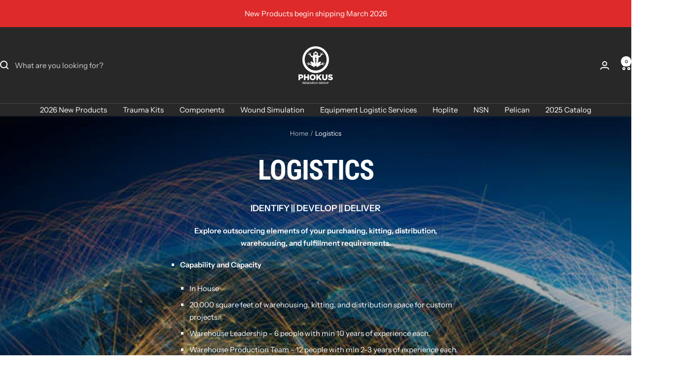

--- FILE ---
content_type: text/html; charset=utf-8
request_url: https://www.phokusresearch.com/collections/3pl
body_size: 25691
content:
<!doctype html><html class="no-js" lang="en" dir="ltr">
  <head>
    <meta charset="utf-8">
    <meta name="viewport" content="width=device-width, initial-scale=1.0, height=device-height, minimum-scale=1.0, maximum-scale=1.0">
    <meta name="theme-color" content="#282828">

    <title>Logistics</title><meta name="description" content="IDENTIFY || DEVELOP || DELIVER Explore outsourcing elements of your purchasing, kitting, distribution, warehousing, and fulfillment requirements. Capability and Capacity In House 20,000 square feet of warehousing, kitting, and distribution space for custom projects. Warehouse Leadership - 6 people with min 10 years of "><link rel="canonical" href="https://www.phokusresearch.com/collections/3pl"><link rel="preconnect" href="https://cdn.shopify.com">
    <link rel="dns-prefetch" href="https://productreviews.shopifycdn.com">
    <link rel="dns-prefetch" href="https://www.google-analytics.com"><link rel="preconnect" href="https://fonts.shopifycdn.com" crossorigin><link rel="preload" as="style" href="//www.phokusresearch.com/cdn/shop/t/37/assets/theme.css?v=40616585437609454331727105659">
    <link rel="preload" as="script" href="//www.phokusresearch.com/cdn/shop/t/37/assets/vendor.js?v=32643890569905814191726504540">
    <link rel="preload" as="script" href="//www.phokusresearch.com/cdn/shop/t/37/assets/theme.js?v=82507515329480990091727105659"><meta property="og:type" content="website">
  <meta property="og:title" content="Logistics"><meta property="og:image" content="http://www.phokusresearch.com/cdn/shop/collections/w1200_51f9_Phokus_-_logistics_-_1.jpg?v=1570035876&width=1024">
  <meta property="og:image:secure_url" content="https://www.phokusresearch.com/cdn/shop/collections/w1200_51f9_Phokus_-_logistics_-_1.jpg?v=1570035876&width=1024">
  <meta property="og:image:width" content="1080">
  <meta property="og:image:height" content="400"><meta property="og:description" content="IDENTIFY || DEVELOP || DELIVER Explore outsourcing elements of your purchasing, kitting, distribution, warehousing, and fulfillment requirements. Capability and Capacity In House 20,000 square feet of warehousing, kitting, and distribution space for custom projects. Warehouse Leadership - 6 people with min 10 years of "><meta property="og:url" content="https://www.phokusresearch.com/collections/3pl">
<meta property="og:site_name" content="Phokus Research Group"><meta name="twitter:card" content="summary"><meta name="twitter:title" content="Logistics">
  <meta name="twitter:description" content="
IDENTIFY || DEVELOP || DELIVER
Explore outsourcing elements of your purchasing, kitting, distribution, warehousing, and fulfillment requirements.

Capability and Capacity



In House
20,000 square feet of warehousing, kitting, and distribution space for custom projects.
Warehouse Leadership - 6 people with min 10 years of experience each.
Warehouse Production Team - 12 people with min 2-3 years of experience each.
Scalable space customized for each project.
Cloud-based, real-time inventory system.
Modern warehouse facility with dock-high and grade-level doors.
24-hour motion and sensor-based alarm/security systems.



Test/Inspection capability and capacity



In-House
QA up to 75 Pallets worth of Standard medical equipment per day.
QA up to 15 Pallets worth of Specialized medical equipment per day.

"><meta name="twitter:image" content="https://www.phokusresearch.com/cdn/shop/collections/w1200_51f9_Phokus_-_logistics_-_1.jpg?v=1570035876&width=1200">
  <meta name="twitter:image:alt" content="Logistics">
    <script type="application/ld+json">
  {
    "@context": "https://schema.org",
    "@type": "BreadcrumbList",
    "itemListElement": [{
        "@type": "ListItem",
        "position": 1,
        "name": "Home",
        "item": "https://www.phokusresearch.com"
      },{
            "@type": "ListItem",
            "position": 2,
            "name": "Logistics",
            "item": "https://www.phokusresearch.com/collections/3pl"
          }]
  }
</script>
    <link rel="preload" href="//www.phokusresearch.com/cdn/fonts/roboto_condensed/robotocondensed_n7.0c73a613503672be244d2f29ab6ddd3fc3cc69ae.woff2" as="font" type="font/woff2" crossorigin><link rel="preload" href="//www.phokusresearch.com/cdn/fonts/instrument_sans/instrumentsans_n4.db86542ae5e1596dbdb28c279ae6c2086c4c5bfa.woff2" as="font" type="font/woff2" crossorigin><style>
  /* Typography (heading) */
  @font-face {
  font-family: "Roboto Condensed";
  font-weight: 700;
  font-style: normal;
  font-display: swap;
  src: url("//www.phokusresearch.com/cdn/fonts/roboto_condensed/robotocondensed_n7.0c73a613503672be244d2f29ab6ddd3fc3cc69ae.woff2") format("woff2"),
       url("//www.phokusresearch.com/cdn/fonts/roboto_condensed/robotocondensed_n7.ef6ece86ba55f49c27c4904a493c283a40f3a66e.woff") format("woff");
}

@font-face {
  font-family: "Roboto Condensed";
  font-weight: 700;
  font-style: italic;
  font-display: swap;
  src: url("//www.phokusresearch.com/cdn/fonts/roboto_condensed/robotocondensed_i7.bed9f3a01efda68cdff8b63e6195c957a0da68cb.woff2") format("woff2"),
       url("//www.phokusresearch.com/cdn/fonts/roboto_condensed/robotocondensed_i7.9ca5759a0bcf75a82b270218eab4c83ec254abf8.woff") format("woff");
}

/* Typography (body) */
  @font-face {
  font-family: "Instrument Sans";
  font-weight: 400;
  font-style: normal;
  font-display: swap;
  src: url("//www.phokusresearch.com/cdn/fonts/instrument_sans/instrumentsans_n4.db86542ae5e1596dbdb28c279ae6c2086c4c5bfa.woff2") format("woff2"),
       url("//www.phokusresearch.com/cdn/fonts/instrument_sans/instrumentsans_n4.510f1b081e58d08c30978f465518799851ef6d8b.woff") format("woff");
}

@font-face {
  font-family: "Instrument Sans";
  font-weight: 400;
  font-style: italic;
  font-display: swap;
  src: url("//www.phokusresearch.com/cdn/fonts/instrument_sans/instrumentsans_i4.028d3c3cd8d085648c808ceb20cd2fd1eb3560e5.woff2") format("woff2"),
       url("//www.phokusresearch.com/cdn/fonts/instrument_sans/instrumentsans_i4.7e90d82df8dee29a99237cd19cc529d2206706a2.woff") format("woff");
}

@font-face {
  font-family: "Instrument Sans";
  font-weight: 600;
  font-style: normal;
  font-display: swap;
  src: url("//www.phokusresearch.com/cdn/fonts/instrument_sans/instrumentsans_n6.27dc66245013a6f7f317d383a3cc9a0c347fb42d.woff2") format("woff2"),
       url("//www.phokusresearch.com/cdn/fonts/instrument_sans/instrumentsans_n6.1a71efbeeb140ec495af80aad612ad55e19e6d0e.woff") format("woff");
}

@font-face {
  font-family: "Instrument Sans";
  font-weight: 600;
  font-style: italic;
  font-display: swap;
  src: url("//www.phokusresearch.com/cdn/fonts/instrument_sans/instrumentsans_i6.ba8063f6adfa1e7ffe690cc5efa600a1e0a8ec32.woff2") format("woff2"),
       url("//www.phokusresearch.com/cdn/fonts/instrument_sans/instrumentsans_i6.a5bb29b76a0bb820ddaa9417675a5d0bafaa8c1f.woff") format("woff");
}

:root {--heading-color: 40, 40, 40;
    --text-color: 40, 40, 40;
    --background: 255, 255, 255;
    --secondary-background: 255, 255, 255;
    --border-color: 223, 223, 223;
    --border-color-darker: 169, 169, 169;
    --success-color: 46, 158, 123;
    --success-background: 213, 236, 229;
    --error-color: 222, 42, 42;
    --error-background: 253, 240, 240;
    --primary-button-background: 222, 42, 42;
    --primary-button-text-color: 255, 255, 255;
    --secondary-button-background: 64, 93, 230;
    --secondary-button-text-color: 40, 40, 40;
    --product-star-rating: 246, 164, 41;
    --product-on-sale-accent: 222, 42, 42;
    --product-sold-out-accent: 111, 113, 155;
    --product-custom-label-background: 64, 93, 230;
    --product-custom-label-text-color: 255, 255, 255;
    --product-custom-label-2-background: 243, 255, 52;
    --product-custom-label-2-text-color: 0, 0, 0;
    --product-low-stock-text-color: 222, 42, 42;
    --product-in-stock-text-color: 46, 158, 123;
    --loading-bar-background: 40, 40, 40;

    /* We duplicate some "base" colors as root colors, which is useful to use on drawer elements or popover without. Those should not be overridden to avoid issues */
    --root-heading-color: 40, 40, 40;
    --root-text-color: 40, 40, 40;
    --root-background: 255, 255, 255;
    --root-border-color: 223, 223, 223;
    --root-primary-button-background: 222, 42, 42;
    --root-primary-button-text-color: 255, 255, 255;

    --base-font-size: 15px;
    --heading-font-family: "Roboto Condensed", sans-serif;
    --heading-font-weight: 700;
    --heading-font-style: normal;
    --heading-text-transform: uppercase;
    --text-font-family: "Instrument Sans", sans-serif;
    --text-font-weight: 400;
    --text-font-style: normal;
    --text-font-bold-weight: 600;

    /* Typography (font size) */
    --heading-xxsmall-font-size: 11px;
    --heading-xsmall-font-size: 11px;
    --heading-small-font-size: 12px;
    --heading-large-font-size: 36px;
    --heading-h1-font-size: 36px;
    --heading-h2-font-size: 30px;
    --heading-h3-font-size: 26px;
    --heading-h4-font-size: 24px;
    --heading-h5-font-size: 20px;
    --heading-h6-font-size: 16px;

    /* Control the look and feel of the theme by changing radius of various elements */
    --button-border-radius: 0px;
    --block-border-radius: 0px;
    --block-border-radius-reduced: 0px;
    --color-swatch-border-radius: 0px;

    /* Button size */
    --button-height: 48px;
    --button-small-height: 40px;

    /* Form related */
    --form-input-field-height: 48px;
    --form-input-gap: 16px;
    --form-submit-margin: 24px;

    /* Product listing related variables */
    --product-list-block-spacing: 32px;

    /* Video related */
    --play-button-background: 255, 255, 255;
    --play-button-arrow: 40, 40, 40;

    /* RTL support */
    --transform-logical-flip: 1;
    --transform-origin-start: left;
    --transform-origin-end: right;

    /* Other */
    --zoom-cursor-svg-url: url(//www.phokusresearch.com/cdn/shop/t/37/assets/zoom-cursor.svg?v=39908859784506347231726504556);
    --arrow-right-svg-url: url(//www.phokusresearch.com/cdn/shop/t/37/assets/arrow-right.svg?v=40046868119262634591726504557);
    --arrow-left-svg-url: url(//www.phokusresearch.com/cdn/shop/t/37/assets/arrow-left.svg?v=158856395986752206651726504556);

    /* Some useful variables that we can reuse in our CSS. Some explanation are needed for some of them:
       - container-max-width-minus-gutters: represents the container max width without the edge gutters
       - container-outer-width: considering the screen width, represent all the space outside the container
       - container-outer-margin: same as container-outer-width but get set to 0 inside a container
       - container-inner-width: the effective space inside the container (minus gutters)
       - grid-column-width: represents the width of a single column of the grid
       - vertical-breather: this is a variable that defines the global "spacing" between sections, and inside the section
                            to create some "breath" and minimum spacing
     */
    --container-max-width: 1600px;
    --container-gutter: 24px;
    --container-max-width-minus-gutters: calc(var(--container-max-width) - (var(--container-gutter)) * 2);
    --container-outer-width: max(calc((100vw - var(--container-max-width-minus-gutters)) / 2), var(--container-gutter));
    --container-outer-margin: var(--container-outer-width);
    --container-inner-width: calc(100vw - var(--container-outer-width) * 2);

    --grid-column-count: 10;
    --grid-gap: 24px;
    --grid-column-width: calc((100vw - var(--container-outer-width) * 2 - var(--grid-gap) * (var(--grid-column-count) - 1)) / var(--grid-column-count));

    --vertical-breather: 48px;
    --vertical-breather-tight: 48px;

    /* Shopify related variables */
    --payment-terms-background-color: #ffffff;
  }

  @media screen and (min-width: 741px) {
    :root {
      --container-gutter: 40px;
      --grid-column-count: 20;
      --vertical-breather: 64px;
      --vertical-breather-tight: 64px;

      /* Typography (font size) */
      --heading-xsmall-font-size: 12px;
      --heading-small-font-size: 13px;
      --heading-large-font-size: 52px;
      --heading-h1-font-size: 48px;
      --heading-h2-font-size: 38px;
      --heading-h3-font-size: 32px;
      --heading-h4-font-size: 24px;
      --heading-h5-font-size: 20px;
      --heading-h6-font-size: 18px;

      /* Form related */
      --form-input-field-height: 52px;
      --form-submit-margin: 32px;

      /* Button size */
      --button-height: 52px;
      --button-small-height: 44px;
    }
  }

  @media screen and (min-width: 1200px) {
    :root {
      --vertical-breather: 80px;
      --vertical-breather-tight: 64px;
      --product-list-block-spacing: 48px;

      /* Typography */
      --heading-large-font-size: 64px;
      --heading-h1-font-size: 56px;
      --heading-h2-font-size: 48px;
      --heading-h3-font-size: 36px;
      --heading-h4-font-size: 30px;
      --heading-h5-font-size: 24px;
      --heading-h6-font-size: 18px;
    }
  }

  @media screen and (min-width: 1600px) {
    :root {
      --vertical-breather: 90px;
      --vertical-breather-tight: 64px;
    }
  }
</style>
    <script>
  // This allows to expose several variables to the global scope, to be used in scripts
  window.themeVariables = {
    settings: {
      direction: "ltr",
      pageType: "collection",
      cartCount: 0,
      moneyFormat: "$ {{amount}}",
      moneyWithCurrencyFormat: "$ {{amount}} USD",
      showVendor: false,
      discountMode: "saving",
      currencyCodeEnabled: false,
      cartType: "page",
      cartCurrency: "USD",
      mobileZoomFactor: 2.5
    },

    routes: {
      host: "www.phokusresearch.com",
      rootUrl: "\/",
      rootUrlWithoutSlash: '',
      cartUrl: "\/cart",
      cartAddUrl: "\/cart\/add",
      cartChangeUrl: "\/cart\/change",
      searchUrl: "\/search",
      predictiveSearchUrl: "\/search\/suggest",
      productRecommendationsUrl: "\/recommendations\/products"
    },

    strings: {
      accessibilityDelete: "Delete",
      accessibilityClose: "Close",
      collectionSoldOut: "Sold out",
      collectionDiscount: "Save @savings@",
      productSalePrice: "Sale price",
      productRegularPrice: "Regular price",
      productFormUnavailable: "Unavailable",
      productFormSoldOut: "Back Order - Available May 2025",
      productFormPreOrder: "Pre-order",
      productFormAddToCart: "Add to cart",
      searchNoResults: "No results could be found.",
      searchNewSearch: "New search",
      searchProducts: "Products",
      searchArticles: "Journal",
      searchPages: "Pages",
      searchCollections: "Collections",
      cartViewCart: "View cart",
      cartItemAdded: "Item added to your cart!",
      cartItemAddedShort: "Added to your cart!",
      cartAddOrderNote: "Add order note",
      cartEditOrderNote: "Edit order note",
      shippingEstimatorNoResults: "Sorry, we do not ship to your address.",
      shippingEstimatorOneResult: "There is one shipping rate for your address:",
      shippingEstimatorMultipleResults: "There are several shipping rates for your address:",
      shippingEstimatorError: "One or more error occurred while retrieving shipping rates:"
    },

    libs: {
      flickity: "\/\/www.phokusresearch.com\/cdn\/shop\/t\/37\/assets\/flickity.js?v=176646718982628074891726504540",
      photoswipe: "\/\/www.phokusresearch.com\/cdn\/shop\/t\/37\/assets\/photoswipe.js?v=132268647426145925301726504540",
      qrCode: "\/\/www.phokusresearch.com\/cdn\/shopifycloud\/storefront\/assets\/themes_support\/vendor\/qrcode-3f2b403b.js"
    },

    breakpoints: {
      phone: 'screen and (max-width: 740px)',
      tablet: 'screen and (min-width: 741px) and (max-width: 999px)',
      tabletAndUp: 'screen and (min-width: 741px)',
      pocket: 'screen and (max-width: 999px)',
      lap: 'screen and (min-width: 1000px) and (max-width: 1199px)',
      lapAndUp: 'screen and (min-width: 1000px)',
      desktop: 'screen and (min-width: 1200px)',
      wide: 'screen and (min-width: 1400px)'
    }
  };

  window.addEventListener('pageshow', async () => {
    const cartContent = await (await fetch(`${window.themeVariables.routes.cartUrl}.js`, {cache: 'reload'})).json();
    document.documentElement.dispatchEvent(new CustomEvent('cart:refresh', {detail: {cart: cartContent}}));
  });

  if ('noModule' in HTMLScriptElement.prototype) {
    // Old browsers (like IE) that does not support module will be considered as if not executing JS at all
    document.documentElement.className = document.documentElement.className.replace('no-js', 'js');

    requestAnimationFrame(() => {
      const viewportHeight = (window.visualViewport ? window.visualViewport.height : document.documentElement.clientHeight);
      document.documentElement.style.setProperty('--window-height',viewportHeight + 'px');
    });
  }</script>

    <link rel="stylesheet" href="//www.phokusresearch.com/cdn/shop/t/37/assets/theme.css?v=40616585437609454331727105659">

    <script src="//www.phokusresearch.com/cdn/shop/t/37/assets/vendor.js?v=32643890569905814191726504540" defer></script>
    <script src="//www.phokusresearch.com/cdn/shop/t/37/assets/theme.js?v=82507515329480990091727105659" defer></script>
    <script src="//www.phokusresearch.com/cdn/shop/t/37/assets/custom.js?v=167639537848865775061726504540" defer></script>

    <script>window.performance && window.performance.mark && window.performance.mark('shopify.content_for_header.start');</script><meta name="google-site-verification" content="zIUXDrijw7C1kJyvO7JijzW05iZ3AuFJ0x9Fr5W7qAY">
<meta id="shopify-digital-wallet" name="shopify-digital-wallet" content="/12214524/digital_wallets/dialog">
<meta name="shopify-checkout-api-token" content="e0226ef356edf458566ca94c49030677">
<link rel="alternate" type="application/atom+xml" title="Feed" href="/collections/3pl.atom" />
<link rel="alternate" type="application/json+oembed" href="https://www.phokusresearch.com/collections/3pl.oembed">
<script async="async" src="/checkouts/internal/preloads.js?locale=en-US"></script>
<link rel="preconnect" href="https://shop.app" crossorigin="anonymous">
<script async="async" src="https://shop.app/checkouts/internal/preloads.js?locale=en-US&shop_id=12214524" crossorigin="anonymous"></script>
<script id="apple-pay-shop-capabilities" type="application/json">{"shopId":12214524,"countryCode":"US","currencyCode":"USD","merchantCapabilities":["supports3DS"],"merchantId":"gid:\/\/shopify\/Shop\/12214524","merchantName":"Phokus Research Group","requiredBillingContactFields":["postalAddress","email"],"requiredShippingContactFields":["postalAddress","email"],"shippingType":"shipping","supportedNetworks":["visa","masterCard","amex","discover","elo","jcb"],"total":{"type":"pending","label":"Phokus Research Group","amount":"1.00"},"shopifyPaymentsEnabled":true,"supportsSubscriptions":true}</script>
<script id="shopify-features" type="application/json">{"accessToken":"e0226ef356edf458566ca94c49030677","betas":["rich-media-storefront-analytics"],"domain":"www.phokusresearch.com","predictiveSearch":true,"shopId":12214524,"locale":"en"}</script>
<script>var Shopify = Shopify || {};
Shopify.shop = "phokus-research-group.myshopify.com";
Shopify.locale = "en";
Shopify.currency = {"active":"USD","rate":"1.0"};
Shopify.country = "US";
Shopify.theme = {"name":"Updated copy of Focal with Installments message","id":124833005648,"schema_name":"Focal","schema_version":"12.3.0","theme_store_id":714,"role":"main"};
Shopify.theme.handle = "null";
Shopify.theme.style = {"id":null,"handle":null};
Shopify.cdnHost = "www.phokusresearch.com/cdn";
Shopify.routes = Shopify.routes || {};
Shopify.routes.root = "/";</script>
<script type="module">!function(o){(o.Shopify=o.Shopify||{}).modules=!0}(window);</script>
<script>!function(o){function n(){var o=[];function n(){o.push(Array.prototype.slice.apply(arguments))}return n.q=o,n}var t=o.Shopify=o.Shopify||{};t.loadFeatures=n(),t.autoloadFeatures=n()}(window);</script>
<script>
  window.ShopifyPay = window.ShopifyPay || {};
  window.ShopifyPay.apiHost = "shop.app\/pay";
  window.ShopifyPay.redirectState = null;
</script>
<script id="shop-js-analytics" type="application/json">{"pageType":"collection"}</script>
<script defer="defer" async type="module" src="//www.phokusresearch.com/cdn/shopifycloud/shop-js/modules/v2/client.init-shop-cart-sync_BN7fPSNr.en.esm.js"></script>
<script defer="defer" async type="module" src="//www.phokusresearch.com/cdn/shopifycloud/shop-js/modules/v2/chunk.common_Cbph3Kss.esm.js"></script>
<script defer="defer" async type="module" src="//www.phokusresearch.com/cdn/shopifycloud/shop-js/modules/v2/chunk.modal_DKumMAJ1.esm.js"></script>
<script type="module">
  await import("//www.phokusresearch.com/cdn/shopifycloud/shop-js/modules/v2/client.init-shop-cart-sync_BN7fPSNr.en.esm.js");
await import("//www.phokusresearch.com/cdn/shopifycloud/shop-js/modules/v2/chunk.common_Cbph3Kss.esm.js");
await import("//www.phokusresearch.com/cdn/shopifycloud/shop-js/modules/v2/chunk.modal_DKumMAJ1.esm.js");

  window.Shopify.SignInWithShop?.initShopCartSync?.({"fedCMEnabled":true,"windoidEnabled":true});

</script>
<script>
  window.Shopify = window.Shopify || {};
  if (!window.Shopify.featureAssets) window.Shopify.featureAssets = {};
  window.Shopify.featureAssets['shop-js'] = {"shop-cart-sync":["modules/v2/client.shop-cart-sync_CJVUk8Jm.en.esm.js","modules/v2/chunk.common_Cbph3Kss.esm.js","modules/v2/chunk.modal_DKumMAJ1.esm.js"],"init-fed-cm":["modules/v2/client.init-fed-cm_7Fvt41F4.en.esm.js","modules/v2/chunk.common_Cbph3Kss.esm.js","modules/v2/chunk.modal_DKumMAJ1.esm.js"],"init-shop-email-lookup-coordinator":["modules/v2/client.init-shop-email-lookup-coordinator_Cc088_bR.en.esm.js","modules/v2/chunk.common_Cbph3Kss.esm.js","modules/v2/chunk.modal_DKumMAJ1.esm.js"],"init-windoid":["modules/v2/client.init-windoid_hPopwJRj.en.esm.js","modules/v2/chunk.common_Cbph3Kss.esm.js","modules/v2/chunk.modal_DKumMAJ1.esm.js"],"shop-button":["modules/v2/client.shop-button_B0jaPSNF.en.esm.js","modules/v2/chunk.common_Cbph3Kss.esm.js","modules/v2/chunk.modal_DKumMAJ1.esm.js"],"shop-cash-offers":["modules/v2/client.shop-cash-offers_DPIskqss.en.esm.js","modules/v2/chunk.common_Cbph3Kss.esm.js","modules/v2/chunk.modal_DKumMAJ1.esm.js"],"shop-toast-manager":["modules/v2/client.shop-toast-manager_CK7RT69O.en.esm.js","modules/v2/chunk.common_Cbph3Kss.esm.js","modules/v2/chunk.modal_DKumMAJ1.esm.js"],"init-shop-cart-sync":["modules/v2/client.init-shop-cart-sync_BN7fPSNr.en.esm.js","modules/v2/chunk.common_Cbph3Kss.esm.js","modules/v2/chunk.modal_DKumMAJ1.esm.js"],"init-customer-accounts-sign-up":["modules/v2/client.init-customer-accounts-sign-up_CfPf4CXf.en.esm.js","modules/v2/client.shop-login-button_DeIztwXF.en.esm.js","modules/v2/chunk.common_Cbph3Kss.esm.js","modules/v2/chunk.modal_DKumMAJ1.esm.js"],"pay-button":["modules/v2/client.pay-button_CgIwFSYN.en.esm.js","modules/v2/chunk.common_Cbph3Kss.esm.js","modules/v2/chunk.modal_DKumMAJ1.esm.js"],"init-customer-accounts":["modules/v2/client.init-customer-accounts_DQ3x16JI.en.esm.js","modules/v2/client.shop-login-button_DeIztwXF.en.esm.js","modules/v2/chunk.common_Cbph3Kss.esm.js","modules/v2/chunk.modal_DKumMAJ1.esm.js"],"avatar":["modules/v2/client.avatar_BTnouDA3.en.esm.js"],"init-shop-for-new-customer-accounts":["modules/v2/client.init-shop-for-new-customer-accounts_CsZy_esa.en.esm.js","modules/v2/client.shop-login-button_DeIztwXF.en.esm.js","modules/v2/chunk.common_Cbph3Kss.esm.js","modules/v2/chunk.modal_DKumMAJ1.esm.js"],"shop-follow-button":["modules/v2/client.shop-follow-button_BRMJjgGd.en.esm.js","modules/v2/chunk.common_Cbph3Kss.esm.js","modules/v2/chunk.modal_DKumMAJ1.esm.js"],"checkout-modal":["modules/v2/client.checkout-modal_B9Drz_yf.en.esm.js","modules/v2/chunk.common_Cbph3Kss.esm.js","modules/v2/chunk.modal_DKumMAJ1.esm.js"],"shop-login-button":["modules/v2/client.shop-login-button_DeIztwXF.en.esm.js","modules/v2/chunk.common_Cbph3Kss.esm.js","modules/v2/chunk.modal_DKumMAJ1.esm.js"],"lead-capture":["modules/v2/client.lead-capture_DXYzFM3R.en.esm.js","modules/v2/chunk.common_Cbph3Kss.esm.js","modules/v2/chunk.modal_DKumMAJ1.esm.js"],"shop-login":["modules/v2/client.shop-login_CA5pJqmO.en.esm.js","modules/v2/chunk.common_Cbph3Kss.esm.js","modules/v2/chunk.modal_DKumMAJ1.esm.js"],"payment-terms":["modules/v2/client.payment-terms_BxzfvcZJ.en.esm.js","modules/v2/chunk.common_Cbph3Kss.esm.js","modules/v2/chunk.modal_DKumMAJ1.esm.js"]};
</script>
<script>(function() {
  var isLoaded = false;
  function asyncLoad() {
    if (isLoaded) return;
    isLoaded = true;
    var urls = ["https:\/\/cdn.gethypervisual.com\/assets\/hypervisual.js?shop=phokus-research-group.myshopify.com","https:\/\/assets1.adroll.com\/shopify\/latest\/j\/shopify_rolling_bootstrap.js?adroll_adv_id=AUCDZWJ5QZBFVK4GNLITDS\u0026adroll_pix_id=US5GSMG2AFANTGBR6RJF3S\u0026shop=phokus-research-group.myshopify.com","https:\/\/shy.elfsight.com\/p\/platform.js?shop=phokus-research-group.myshopify.com","https:\/\/cdn.hextom.com\/js\/quickannouncementbar.js?shop=phokus-research-group.myshopify.com"];
    for (var i = 0; i < urls.length; i++) {
      var s = document.createElement('script');
      s.type = 'text/javascript';
      s.async = true;
      s.src = urls[i];
      var x = document.getElementsByTagName('script')[0];
      x.parentNode.insertBefore(s, x);
    }
  };
  if(window.attachEvent) {
    window.attachEvent('onload', asyncLoad);
  } else {
    window.addEventListener('load', asyncLoad, false);
  }
})();</script>
<script id="__st">var __st={"a":12214524,"offset":-28800,"reqid":"76651d05-3ee3-41fc-a2fa-7c35b27ff0f7-1769910885","pageurl":"www.phokusresearch.com\/collections\/3pl","u":"253ecd9171bf","p":"collection","rtyp":"collection","rid":133587992656};</script>
<script>window.ShopifyPaypalV4VisibilityTracking = true;</script>
<script id="captcha-bootstrap">!function(){'use strict';const t='contact',e='account',n='new_comment',o=[[t,t],['blogs',n],['comments',n],[t,'customer']],c=[[e,'customer_login'],[e,'guest_login'],[e,'recover_customer_password'],[e,'create_customer']],r=t=>t.map((([t,e])=>`form[action*='/${t}']:not([data-nocaptcha='true']) input[name='form_type'][value='${e}']`)).join(','),a=t=>()=>t?[...document.querySelectorAll(t)].map((t=>t.form)):[];function s(){const t=[...o],e=r(t);return a(e)}const i='password',u='form_key',d=['recaptcha-v3-token','g-recaptcha-response','h-captcha-response',i],f=()=>{try{return window.sessionStorage}catch{return}},m='__shopify_v',_=t=>t.elements[u];function p(t,e,n=!1){try{const o=window.sessionStorage,c=JSON.parse(o.getItem(e)),{data:r}=function(t){const{data:e,action:n}=t;return t[m]||n?{data:e,action:n}:{data:t,action:n}}(c);for(const[e,n]of Object.entries(r))t.elements[e]&&(t.elements[e].value=n);n&&o.removeItem(e)}catch(o){console.error('form repopulation failed',{error:o})}}const l='form_type',E='cptcha';function T(t){t.dataset[E]=!0}const w=window,h=w.document,L='Shopify',v='ce_forms',y='captcha';let A=!1;((t,e)=>{const n=(g='f06e6c50-85a8-45c8-87d0-21a2b65856fe',I='https://cdn.shopify.com/shopifycloud/storefront-forms-hcaptcha/ce_storefront_forms_captcha_hcaptcha.v1.5.2.iife.js',D={infoText:'Protected by hCaptcha',privacyText:'Privacy',termsText:'Terms'},(t,e,n)=>{const o=w[L][v],c=o.bindForm;if(c)return c(t,g,e,D).then(n);var r;o.q.push([[t,g,e,D],n]),r=I,A||(h.body.append(Object.assign(h.createElement('script'),{id:'captcha-provider',async:!0,src:r})),A=!0)});var g,I,D;w[L]=w[L]||{},w[L][v]=w[L][v]||{},w[L][v].q=[],w[L][y]=w[L][y]||{},w[L][y].protect=function(t,e){n(t,void 0,e),T(t)},Object.freeze(w[L][y]),function(t,e,n,w,h,L){const[v,y,A,g]=function(t,e,n){const i=e?o:[],u=t?c:[],d=[...i,...u],f=r(d),m=r(i),_=r(d.filter((([t,e])=>n.includes(e))));return[a(f),a(m),a(_),s()]}(w,h,L),I=t=>{const e=t.target;return e instanceof HTMLFormElement?e:e&&e.form},D=t=>v().includes(t);t.addEventListener('submit',(t=>{const e=I(t);if(!e)return;const n=D(e)&&!e.dataset.hcaptchaBound&&!e.dataset.recaptchaBound,o=_(e),c=g().includes(e)&&(!o||!o.value);(n||c)&&t.preventDefault(),c&&!n&&(function(t){try{if(!f())return;!function(t){const e=f();if(!e)return;const n=_(t);if(!n)return;const o=n.value;o&&e.removeItem(o)}(t);const e=Array.from(Array(32),(()=>Math.random().toString(36)[2])).join('');!function(t,e){_(t)||t.append(Object.assign(document.createElement('input'),{type:'hidden',name:u})),t.elements[u].value=e}(t,e),function(t,e){const n=f();if(!n)return;const o=[...t.querySelectorAll(`input[type='${i}']`)].map((({name:t})=>t)),c=[...d,...o],r={};for(const[a,s]of new FormData(t).entries())c.includes(a)||(r[a]=s);n.setItem(e,JSON.stringify({[m]:1,action:t.action,data:r}))}(t,e)}catch(e){console.error('failed to persist form',e)}}(e),e.submit())}));const S=(t,e)=>{t&&!t.dataset[E]&&(n(t,e.some((e=>e===t))),T(t))};for(const o of['focusin','change'])t.addEventListener(o,(t=>{const e=I(t);D(e)&&S(e,y())}));const B=e.get('form_key'),M=e.get(l),P=B&&M;t.addEventListener('DOMContentLoaded',(()=>{const t=y();if(P)for(const e of t)e.elements[l].value===M&&p(e,B);[...new Set([...A(),...v().filter((t=>'true'===t.dataset.shopifyCaptcha))])].forEach((e=>S(e,t)))}))}(h,new URLSearchParams(w.location.search),n,t,e,['guest_login'])})(!0,!0)}();</script>
<script integrity="sha256-4kQ18oKyAcykRKYeNunJcIwy7WH5gtpwJnB7kiuLZ1E=" data-source-attribution="shopify.loadfeatures" defer="defer" src="//www.phokusresearch.com/cdn/shopifycloud/storefront/assets/storefront/load_feature-a0a9edcb.js" crossorigin="anonymous"></script>
<script crossorigin="anonymous" defer="defer" src="//www.phokusresearch.com/cdn/shopifycloud/storefront/assets/shopify_pay/storefront-65b4c6d7.js?v=20250812"></script>
<script data-source-attribution="shopify.dynamic_checkout.dynamic.init">var Shopify=Shopify||{};Shopify.PaymentButton=Shopify.PaymentButton||{isStorefrontPortableWallets:!0,init:function(){window.Shopify.PaymentButton.init=function(){};var t=document.createElement("script");t.src="https://www.phokusresearch.com/cdn/shopifycloud/portable-wallets/latest/portable-wallets.en.js",t.type="module",document.head.appendChild(t)}};
</script>
<script data-source-attribution="shopify.dynamic_checkout.buyer_consent">
  function portableWalletsHideBuyerConsent(e){var t=document.getElementById("shopify-buyer-consent"),n=document.getElementById("shopify-subscription-policy-button");t&&n&&(t.classList.add("hidden"),t.setAttribute("aria-hidden","true"),n.removeEventListener("click",e))}function portableWalletsShowBuyerConsent(e){var t=document.getElementById("shopify-buyer-consent"),n=document.getElementById("shopify-subscription-policy-button");t&&n&&(t.classList.remove("hidden"),t.removeAttribute("aria-hidden"),n.addEventListener("click",e))}window.Shopify?.PaymentButton&&(window.Shopify.PaymentButton.hideBuyerConsent=portableWalletsHideBuyerConsent,window.Shopify.PaymentButton.showBuyerConsent=portableWalletsShowBuyerConsent);
</script>
<script data-source-attribution="shopify.dynamic_checkout.cart.bootstrap">document.addEventListener("DOMContentLoaded",(function(){function t(){return document.querySelector("shopify-accelerated-checkout-cart, shopify-accelerated-checkout")}if(t())Shopify.PaymentButton.init();else{new MutationObserver((function(e,n){t()&&(Shopify.PaymentButton.init(),n.disconnect())})).observe(document.body,{childList:!0,subtree:!0})}}));
</script>
<link id="shopify-accelerated-checkout-styles" rel="stylesheet" media="screen" href="https://www.phokusresearch.com/cdn/shopifycloud/portable-wallets/latest/accelerated-checkout-backwards-compat.css" crossorigin="anonymous">
<style id="shopify-accelerated-checkout-cart">
        #shopify-buyer-consent {
  margin-top: 1em;
  display: inline-block;
  width: 100%;
}

#shopify-buyer-consent.hidden {
  display: none;
}

#shopify-subscription-policy-button {
  background: none;
  border: none;
  padding: 0;
  text-decoration: underline;
  font-size: inherit;
  cursor: pointer;
}

#shopify-subscription-policy-button::before {
  box-shadow: none;
}

      </style>

<script>window.performance && window.performance.mark && window.performance.mark('shopify.content_for_header.end');</script>
  <script src="https://cdn.shopify.com/extensions/0199c80f-3fc5-769c-9434-a45d5b4e95b5/theme-app-extension-prod-28/assets/easytabs.min.js" type="text/javascript" defer="defer"></script>
<link href="https://monorail-edge.shopifysvc.com" rel="dns-prefetch">
<script>(function(){if ("sendBeacon" in navigator && "performance" in window) {try {var session_token_from_headers = performance.getEntriesByType('navigation')[0].serverTiming.find(x => x.name == '_s').description;} catch {var session_token_from_headers = undefined;}var session_cookie_matches = document.cookie.match(/_shopify_s=([^;]*)/);var session_token_from_cookie = session_cookie_matches && session_cookie_matches.length === 2 ? session_cookie_matches[1] : "";var session_token = session_token_from_headers || session_token_from_cookie || "";function handle_abandonment_event(e) {var entries = performance.getEntries().filter(function(entry) {return /monorail-edge.shopifysvc.com/.test(entry.name);});if (!window.abandonment_tracked && entries.length === 0) {window.abandonment_tracked = true;var currentMs = Date.now();var navigation_start = performance.timing.navigationStart;var payload = {shop_id: 12214524,url: window.location.href,navigation_start,duration: currentMs - navigation_start,session_token,page_type: "collection"};window.navigator.sendBeacon("https://monorail-edge.shopifysvc.com/v1/produce", JSON.stringify({schema_id: "online_store_buyer_site_abandonment/1.1",payload: payload,metadata: {event_created_at_ms: currentMs,event_sent_at_ms: currentMs}}));}}window.addEventListener('pagehide', handle_abandonment_event);}}());</script>
<script id="web-pixels-manager-setup">(function e(e,d,r,n,o){if(void 0===o&&(o={}),!Boolean(null===(a=null===(i=window.Shopify)||void 0===i?void 0:i.analytics)||void 0===a?void 0:a.replayQueue)){var i,a;window.Shopify=window.Shopify||{};var t=window.Shopify;t.analytics=t.analytics||{};var s=t.analytics;s.replayQueue=[],s.publish=function(e,d,r){return s.replayQueue.push([e,d,r]),!0};try{self.performance.mark("wpm:start")}catch(e){}var l=function(){var e={modern:/Edge?\/(1{2}[4-9]|1[2-9]\d|[2-9]\d{2}|\d{4,})\.\d+(\.\d+|)|Firefox\/(1{2}[4-9]|1[2-9]\d|[2-9]\d{2}|\d{4,})\.\d+(\.\d+|)|Chrom(ium|e)\/(9{2}|\d{3,})\.\d+(\.\d+|)|(Maci|X1{2}).+ Version\/(15\.\d+|(1[6-9]|[2-9]\d|\d{3,})\.\d+)([,.]\d+|)( \(\w+\)|)( Mobile\/\w+|) Safari\/|Chrome.+OPR\/(9{2}|\d{3,})\.\d+\.\d+|(CPU[ +]OS|iPhone[ +]OS|CPU[ +]iPhone|CPU IPhone OS|CPU iPad OS)[ +]+(15[._]\d+|(1[6-9]|[2-9]\d|\d{3,})[._]\d+)([._]\d+|)|Android:?[ /-](13[3-9]|1[4-9]\d|[2-9]\d{2}|\d{4,})(\.\d+|)(\.\d+|)|Android.+Firefox\/(13[5-9]|1[4-9]\d|[2-9]\d{2}|\d{4,})\.\d+(\.\d+|)|Android.+Chrom(ium|e)\/(13[3-9]|1[4-9]\d|[2-9]\d{2}|\d{4,})\.\d+(\.\d+|)|SamsungBrowser\/([2-9]\d|\d{3,})\.\d+/,legacy:/Edge?\/(1[6-9]|[2-9]\d|\d{3,})\.\d+(\.\d+|)|Firefox\/(5[4-9]|[6-9]\d|\d{3,})\.\d+(\.\d+|)|Chrom(ium|e)\/(5[1-9]|[6-9]\d|\d{3,})\.\d+(\.\d+|)([\d.]+$|.*Safari\/(?![\d.]+ Edge\/[\d.]+$))|(Maci|X1{2}).+ Version\/(10\.\d+|(1[1-9]|[2-9]\d|\d{3,})\.\d+)([,.]\d+|)( \(\w+\)|)( Mobile\/\w+|) Safari\/|Chrome.+OPR\/(3[89]|[4-9]\d|\d{3,})\.\d+\.\d+|(CPU[ +]OS|iPhone[ +]OS|CPU[ +]iPhone|CPU IPhone OS|CPU iPad OS)[ +]+(10[._]\d+|(1[1-9]|[2-9]\d|\d{3,})[._]\d+)([._]\d+|)|Android:?[ /-](13[3-9]|1[4-9]\d|[2-9]\d{2}|\d{4,})(\.\d+|)(\.\d+|)|Mobile Safari.+OPR\/([89]\d|\d{3,})\.\d+\.\d+|Android.+Firefox\/(13[5-9]|1[4-9]\d|[2-9]\d{2}|\d{4,})\.\d+(\.\d+|)|Android.+Chrom(ium|e)\/(13[3-9]|1[4-9]\d|[2-9]\d{2}|\d{4,})\.\d+(\.\d+|)|Android.+(UC? ?Browser|UCWEB|U3)[ /]?(15\.([5-9]|\d{2,})|(1[6-9]|[2-9]\d|\d{3,})\.\d+)\.\d+|SamsungBrowser\/(5\.\d+|([6-9]|\d{2,})\.\d+)|Android.+MQ{2}Browser\/(14(\.(9|\d{2,})|)|(1[5-9]|[2-9]\d|\d{3,})(\.\d+|))(\.\d+|)|K[Aa][Ii]OS\/(3\.\d+|([4-9]|\d{2,})\.\d+)(\.\d+|)/},d=e.modern,r=e.legacy,n=navigator.userAgent;return n.match(d)?"modern":n.match(r)?"legacy":"unknown"}(),u="modern"===l?"modern":"legacy",c=(null!=n?n:{modern:"",legacy:""})[u],f=function(e){return[e.baseUrl,"/wpm","/b",e.hashVersion,"modern"===e.buildTarget?"m":"l",".js"].join("")}({baseUrl:d,hashVersion:r,buildTarget:u}),m=function(e){var d=e.version,r=e.bundleTarget,n=e.surface,o=e.pageUrl,i=e.monorailEndpoint;return{emit:function(e){var a=e.status,t=e.errorMsg,s=(new Date).getTime(),l=JSON.stringify({metadata:{event_sent_at_ms:s},events:[{schema_id:"web_pixels_manager_load/3.1",payload:{version:d,bundle_target:r,page_url:o,status:a,surface:n,error_msg:t},metadata:{event_created_at_ms:s}}]});if(!i)return console&&console.warn&&console.warn("[Web Pixels Manager] No Monorail endpoint provided, skipping logging."),!1;try{return self.navigator.sendBeacon.bind(self.navigator)(i,l)}catch(e){}var u=new XMLHttpRequest;try{return u.open("POST",i,!0),u.setRequestHeader("Content-Type","text/plain"),u.send(l),!0}catch(e){return console&&console.warn&&console.warn("[Web Pixels Manager] Got an unhandled error while logging to Monorail."),!1}}}}({version:r,bundleTarget:l,surface:e.surface,pageUrl:self.location.href,monorailEndpoint:e.monorailEndpoint});try{o.browserTarget=l,function(e){var d=e.src,r=e.async,n=void 0===r||r,o=e.onload,i=e.onerror,a=e.sri,t=e.scriptDataAttributes,s=void 0===t?{}:t,l=document.createElement("script"),u=document.querySelector("head"),c=document.querySelector("body");if(l.async=n,l.src=d,a&&(l.integrity=a,l.crossOrigin="anonymous"),s)for(var f in s)if(Object.prototype.hasOwnProperty.call(s,f))try{l.dataset[f]=s[f]}catch(e){}if(o&&l.addEventListener("load",o),i&&l.addEventListener("error",i),u)u.appendChild(l);else{if(!c)throw new Error("Did not find a head or body element to append the script");c.appendChild(l)}}({src:f,async:!0,onload:function(){if(!function(){var e,d;return Boolean(null===(d=null===(e=window.Shopify)||void 0===e?void 0:e.analytics)||void 0===d?void 0:d.initialized)}()){var d=window.webPixelsManager.init(e)||void 0;if(d){var r=window.Shopify.analytics;r.replayQueue.forEach((function(e){var r=e[0],n=e[1],o=e[2];d.publishCustomEvent(r,n,o)})),r.replayQueue=[],r.publish=d.publishCustomEvent,r.visitor=d.visitor,r.initialized=!0}}},onerror:function(){return m.emit({status:"failed",errorMsg:"".concat(f," has failed to load")})},sri:function(e){var d=/^sha384-[A-Za-z0-9+/=]+$/;return"string"==typeof e&&d.test(e)}(c)?c:"",scriptDataAttributes:o}),m.emit({status:"loading"})}catch(e){m.emit({status:"failed",errorMsg:(null==e?void 0:e.message)||"Unknown error"})}}})({shopId: 12214524,storefrontBaseUrl: "https://www.phokusresearch.com",extensionsBaseUrl: "https://extensions.shopifycdn.com/cdn/shopifycloud/web-pixels-manager",monorailEndpoint: "https://monorail-edge.shopifysvc.com/unstable/produce_batch",surface: "storefront-renderer",enabledBetaFlags: ["2dca8a86"],webPixelsConfigList: [{"id":"515506256","configuration":"{\"publicKey\":\"pub_ba3bc5c80ff940904fe4\",\"apiUrl\":\"https:\\\/\\\/tracking.refersion.com\"}","eventPayloadVersion":"v1","runtimeContext":"STRICT","scriptVersion":"fc613ead769f4216105c8d0d9fdf5adb","type":"APP","apiClientId":147004,"privacyPurposes":["ANALYTICS","SALE_OF_DATA"],"dataSharingAdjustments":{"protectedCustomerApprovalScopes":["read_customer_email","read_customer_name","read_customer_personal_data"]}},{"id":"128909392","configuration":"{\"pixel_id\":\"1987313388219361\",\"pixel_type\":\"facebook_pixel\",\"metaapp_system_user_token\":\"-\"}","eventPayloadVersion":"v1","runtimeContext":"OPEN","scriptVersion":"ca16bc87fe92b6042fbaa3acc2fbdaa6","type":"APP","apiClientId":2329312,"privacyPurposes":["ANALYTICS","MARKETING","SALE_OF_DATA"],"dataSharingAdjustments":{"protectedCustomerApprovalScopes":["read_customer_address","read_customer_email","read_customer_name","read_customer_personal_data","read_customer_phone"]}},{"id":"72187984","eventPayloadVersion":"v1","runtimeContext":"LAX","scriptVersion":"1","type":"CUSTOM","privacyPurposes":["ANALYTICS"],"name":"Google Analytics tag (migrated)"},{"id":"shopify-app-pixel","configuration":"{}","eventPayloadVersion":"v1","runtimeContext":"STRICT","scriptVersion":"0450","apiClientId":"shopify-pixel","type":"APP","privacyPurposes":["ANALYTICS","MARKETING"]},{"id":"shopify-custom-pixel","eventPayloadVersion":"v1","runtimeContext":"LAX","scriptVersion":"0450","apiClientId":"shopify-pixel","type":"CUSTOM","privacyPurposes":["ANALYTICS","MARKETING"]}],isMerchantRequest: false,initData: {"shop":{"name":"Phokus Research Group","paymentSettings":{"currencyCode":"USD"},"myshopifyDomain":"phokus-research-group.myshopify.com","countryCode":"US","storefrontUrl":"https:\/\/www.phokusresearch.com"},"customer":null,"cart":null,"checkout":null,"productVariants":[],"purchasingCompany":null},},"https://www.phokusresearch.com/cdn","1d2a099fw23dfb22ep557258f5m7a2edbae",{"modern":"","legacy":""},{"shopId":"12214524","storefrontBaseUrl":"https:\/\/www.phokusresearch.com","extensionBaseUrl":"https:\/\/extensions.shopifycdn.com\/cdn\/shopifycloud\/web-pixels-manager","surface":"storefront-renderer","enabledBetaFlags":"[\"2dca8a86\"]","isMerchantRequest":"false","hashVersion":"1d2a099fw23dfb22ep557258f5m7a2edbae","publish":"custom","events":"[[\"page_viewed\",{}],[\"collection_viewed\",{\"collection\":{\"id\":\"133587992656\",\"title\":\"Logistics\",\"productVariants\":[{\"price\":{\"amount\":57717.0,\"currencyCode\":\"USD\"},\"product\":{\"title\":\"EMF Training Bundle L23-013\",\"vendor\":\"Phokus Research Group\",\"id\":\"6843846885456\",\"untranslatedTitle\":\"EMF Training Bundle L23-013\",\"url\":\"\/products\/emf-training-bundle-l23-013\",\"type\":\"\"},\"id\":\"40188387786832\",\"image\":{\"src\":\"\/\/www.phokusresearch.com\/cdn\/shop\/files\/LIFESAVINGINNOVATIONSANDLOGISTICS_4_55ceae9c-8bf9-4d73-b371-a3860b973c45.png?v=1685996068\"},\"sku\":\"L23-013\",\"title\":\"Default Title\",\"untranslatedTitle\":\"Default Title\"},{\"price\":{\"amount\":16354.0,\"currencyCode\":\"USD\"},\"product\":{\"title\":\"CPR Manikin Kit L23-038\",\"vendor\":\"Phokus Research Group\",\"id\":\"6843834630224\",\"untranslatedTitle\":\"CPR Manikin Kit L23-038\",\"url\":\"\/products\/cpr-manikin-kit-l23-038\",\"type\":\"\"},\"id\":\"40188367929424\",\"image\":{\"src\":\"\/\/www.phokusresearch.com\/cdn\/shop\/files\/LIFESAVINGINNOVATIONSANDLOGISTICS_4.png?v=1685995517\"},\"sku\":\"L23-03\",\"title\":\"Default Title\",\"untranslatedTitle\":\"Default Title\"},{\"price\":{\"amount\":128945.0,\"currencyCode\":\"USD\"},\"product\":{\"title\":\"H2F Bundle L23-027\",\"vendor\":\"Phokus Research Group\",\"id\":\"6831026208848\",\"untranslatedTitle\":\"H2F Bundle L23-027\",\"url\":\"\/products\/h2f-bundle-l23-027\",\"type\":\"\"},\"id\":\"40148748599376\",\"image\":{\"src\":\"\/\/www.phokusresearch.com\/cdn\/shop\/files\/iStock-1164255063_fc75b65b-6050-4a97-b608-699efaf4e51f.jpg?v=1683561484\"},\"sku\":\"L23-027\",\"title\":\"Default Title\",\"untranslatedTitle\":\"Default Title\"},{\"price\":{\"amount\":1554598.0,\"currencyCode\":\"USD\"},\"product\":{\"title\":\"Medical Resupply Kit CB-22-092\",\"vendor\":\"Phokus Research Group\",\"id\":\"6742990356560\",\"untranslatedTitle\":\"Medical Resupply Kit CB-22-092\",\"url\":\"\/products\/medical-resupply-kit-cb-22-092\",\"type\":\"\"},\"id\":\"39892643709008\",\"image\":{\"src\":\"\/\/www.phokusresearch.com\/cdn\/shop\/products\/ImageComingSoon_1_52e06966-0388-4645-9fcb-e855d66269d8.png?v=1663090169\"},\"sku\":\"CB-22-092\",\"title\":\"Default Title\",\"untranslatedTitle\":\"Default Title\"},{\"price\":{\"amount\":456563.0,\"currencyCode\":\"USD\"},\"product\":{\"title\":\"Medical Resupply Kit CB-22-090\",\"vendor\":\"Phokus Research Group\",\"id\":\"6742027993168\",\"untranslatedTitle\":\"Medical Resupply Kit CB-22-090\",\"url\":\"\/products\/medical-resupply-kit-cb-22-090\",\"type\":\"\"},\"id\":\"39889456889936\",\"image\":{\"src\":\"\/\/www.phokusresearch.com\/cdn\/shop\/products\/ImageComingSoon_1_5231b78c-eaad-49fe-a203-e689e1d9aeef.png?v=1662750773\"},\"sku\":\"CB-22-090\",\"title\":\"Default Title\",\"untranslatedTitle\":\"Default Title\"},{\"price\":{\"amount\":318837.0,\"currencyCode\":\"USD\"},\"product\":{\"title\":\"EMF Training Medical Equipment  CB-22-017\",\"vendor\":\"Phokus Research Group\",\"id\":\"6741754413136\",\"untranslatedTitle\":\"EMF Training Medical Equipment  CB-22-017\",\"url\":\"\/products\/emf-training-medical-equipment-cb-22-017\",\"type\":\"\"},\"id\":\"39888622911568\",\"image\":{\"src\":\"\/\/www.phokusresearch.com\/cdn\/shop\/products\/iStock-1164255063_cd071779-37ef-49bd-abbb-38cf9491f054.jpg?v=1662682251\"},\"sku\":\"CB-22-017\",\"title\":\"Default Title\",\"untranslatedTitle\":\"Default Title\"},{\"price\":{\"amount\":19790.0,\"currencyCode\":\"USD\"},\"product\":{\"title\":\"Medical Resupply Kit CB-22-064\",\"vendor\":\"Phokus Research Group\",\"id\":\"6726487507024\",\"untranslatedTitle\":\"Medical Resupply Kit CB-22-064\",\"url\":\"\/products\/medical-resupply-kit-cb-22-064\",\"type\":\"\"},\"id\":\"39849267331152\",\"image\":{\"src\":\"\/\/www.phokusresearch.com\/cdn\/shop\/products\/iStock-1164255063_516993e3-c0e6-46b1-abc3-79da993d55eb.jpg?v=1660080637\"},\"sku\":\"\",\"title\":\"Default Title\",\"untranslatedTitle\":\"Default Title\"},{\"price\":{\"amount\":95427.0,\"currencyCode\":\"USD\"},\"product\":{\"title\":\"Medical Decon Triage Set CB-22-078-HR\",\"vendor\":\"Phokus Research Group\",\"id\":\"6726133416016\",\"untranslatedTitle\":\"Medical Decon Triage Set CB-22-078-HR\",\"url\":\"\/products\/medical-decon-triage-set-cb-22-078-hr\",\"type\":\"\"},\"id\":\"39847436943440\",\"image\":{\"src\":\"\/\/www.phokusresearch.com\/cdn\/shop\/products\/iStock-1164255063_9891520d-88ef-4fbe-bbe5-5e64f271a2e9.jpg?v=1659997470\"},\"sku\":\"\",\"title\":\"Default Title\",\"untranslatedTitle\":\"Default Title\"},{\"price\":{\"amount\":24408.0,\"currencyCode\":\"USD\"},\"product\":{\"title\":\"Operational\/Training Medical Equipment Bundle CB-22-020\",\"vendor\":\"Phokus Research Group\",\"id\":\"6682528088144\",\"untranslatedTitle\":\"Operational\/Training Medical Equipment Bundle CB-22-020\",\"url\":\"\/products\/operational-training-medical-equipment-bundle-cb-22-020\",\"type\":\"\"},\"id\":\"39745765802064\",\"image\":{\"src\":\"\/\/www.phokusresearch.com\/cdn\/shop\/products\/iStock-1164255063_6142b509-4b01-4cde-8fc1-b5701c2ff783.jpg?v=1651695208\"},\"sku\":\"\",\"title\":\"Default Title\",\"untranslatedTitle\":\"Default Title\"},{\"price\":{\"amount\":14934.0,\"currencyCode\":\"USD\"},\"product\":{\"title\":\"EMS Bundle CB-22-025\",\"vendor\":\"Phokus Research Group\",\"id\":\"6654099882064\",\"untranslatedTitle\":\"EMS Bundle CB-22-025\",\"url\":\"\/products\/ems-bundle-cb-22-025\",\"type\":\"\"},\"id\":\"39680817692752\",\"image\":{\"src\":\"\/\/www.phokusresearch.com\/cdn\/shop\/products\/iStock-1164255063_06f76476-ec07-4b5d-883c-249643866710.jpg?v=1646681392\"},\"sku\":\"CB-22-025\",\"title\":\"Default Title\",\"untranslatedTitle\":\"Default Title\"},{\"price\":{\"amount\":80202.0,\"currencyCode\":\"USD\"},\"product\":{\"title\":\"Medical Equipment Resupply List CB-21054\",\"vendor\":\"Phokus Research Group\",\"id\":\"6600968175696\",\"untranslatedTitle\":\"Medical Equipment Resupply List CB-21054\",\"url\":\"\/products\/medical-equipment-resupply-list-cb-21054\",\"type\":\"\"},\"id\":\"39530636083280\",\"image\":{\"src\":\"\/\/www.phokusresearch.com\/cdn\/shop\/products\/iStock-1164255063_1a8e814c-55f4-4856-bc6a-fe8b44e2a01b.jpg?v=1630958437\"},\"sku\":\"CB-21054\",\"title\":\"Default Title\",\"untranslatedTitle\":\"Default Title\"},{\"price\":{\"amount\":462657.0,\"currencyCode\":\"USD\"},\"product\":{\"title\":\"Medical Equipment Resupply CB-407\",\"vendor\":\"Phokus Research Group\",\"id\":\"6598234898512\",\"untranslatedTitle\":\"Medical Equipment Resupply CB-407\",\"url\":\"\/products\/medical-equipment-resupply-cb-407\",\"type\":\"\"},\"id\":\"39524036837456\",\"image\":{\"src\":\"\/\/www.phokusresearch.com\/cdn\/shop\/products\/iStock-1164255063_12af5193-32f2-4c10-b9e5-bbb9f0240536.jpg?v=1630447346\"},\"sku\":\"CB-407\",\"title\":\"Default Title\",\"untranslatedTitle\":\"Default Title\"},{\"price\":{\"amount\":238888.0,\"currencyCode\":\"USD\"},\"product\":{\"title\":\"Emergency Medical Care Set CB-2874\",\"vendor\":\"Phokus Research Group\",\"id\":\"6597285314640\",\"untranslatedTitle\":\"Emergency Medical Care Set CB-2874\",\"url\":\"\/products\/emergency-medical-care-set-cb-2874\",\"type\":\"\"},\"id\":\"39520915685456\",\"image\":{\"src\":\"\/\/www.phokusresearch.com\/cdn\/shop\/products\/iStock-1164255063_47be535c-bf7b-4c64-93f9-7b067542bdff.jpg?v=1630090578\"},\"sku\":\"CB-2874\",\"title\":\"Default Title\",\"untranslatedTitle\":\"Default Title\"},{\"price\":{\"amount\":14354.0,\"currencyCode\":\"USD\"},\"product\":{\"title\":\"Phokus Training Equipment 4 Pack, CB-415\",\"vendor\":\"Phokus Research Group\",\"id\":\"6597017337936\",\"untranslatedTitle\":\"Phokus Training Equipment 4 Pack, CB-415\",\"url\":\"\/products\/phokus-training-equipment-4-pack-cb-415\",\"type\":\"\"},\"id\":\"39519998378064\",\"image\":{\"src\":\"\/\/www.phokusresearch.com\/cdn\/shop\/products\/iStock-1164255063_e4bf5992-71c7-44db-9114-ed46711927a6.jpg?v=1630011338\"},\"sku\":\"CB-415\",\"title\":\"Default Title\",\"untranslatedTitle\":\"Default Title\"},{\"price\":{\"amount\":34225.0,\"currencyCode\":\"USD\"},\"product\":{\"title\":\"HMTT Annual Supply List CB-357\",\"vendor\":\"Phokus Research Group\",\"id\":\"6586580533328\",\"untranslatedTitle\":\"HMTT Annual Supply List CB-357\",\"url\":\"\/products\/hmtt-annual-supply-list-cb-357\",\"type\":\"\"},\"id\":\"39483036139600\",\"image\":{\"src\":\"\/\/www.phokusresearch.com\/cdn\/shop\/products\/iStock-1164255063_22542cd6-e7d7-4317-9a11-ee5d0b71ef08.jpg?v=1626897770\"},\"sku\":\"CB-357\",\"title\":\"Default Title\",\"untranslatedTitle\":\"Default Title\"},{\"price\":{\"amount\":15557.0,\"currencyCode\":\"USD\"},\"product\":{\"title\":\"HMTT Site Supply List CB-355\",\"vendor\":\"Phokus Research Group\",\"id\":\"6586579615824\",\"untranslatedTitle\":\"HMTT Site Supply List CB-355\",\"url\":\"\/products\/hmtt-site-supply-list-cb-355\",\"type\":\"\"},\"id\":\"39483033059408\",\"image\":{\"src\":\"\/\/www.phokusresearch.com\/cdn\/shop\/products\/iStock-1164255063_883476ac-3444-4571-84da-1f453b5a7a04.jpg?v=1626897288\"},\"sku\":\"CB-355\",\"title\":\"Default Title\",\"untranslatedTitle\":\"Default Title\"},{\"price\":{\"amount\":146101.0,\"currencyCode\":\"USD\"},\"product\":{\"title\":\"PPE Medical Resupply CB-353\",\"vendor\":\"Phokus Research Group\",\"id\":\"6561566949456\",\"untranslatedTitle\":\"PPE Medical Resupply CB-353\",\"url\":\"\/products\/ppe-medical-resupply-cb-353\",\"type\":\"\"},\"id\":\"39381039906896\",\"image\":{\"src\":\"\/\/www.phokusresearch.com\/cdn\/shop\/products\/iStock-1164255063_b57df583-b6db-4df1-9af4-3fbd3a0e546e.jpg?v=1619636320\"},\"sku\":\"CB-353\",\"title\":\"Default Title\",\"untranslatedTitle\":\"Default Title\"},{\"price\":{\"amount\":236433.0,\"currencyCode\":\"USD\"},\"product\":{\"title\":\"Medical Resupply CB-341\",\"vendor\":\"Phokus Research Group\",\"id\":\"6554131005520\",\"untranslatedTitle\":\"Medical Resupply CB-341\",\"url\":\"\/products\/medical-resupply-cb-341\",\"type\":\"\"},\"id\":\"39337007087696\",\"image\":{\"src\":\"\/\/www.phokusresearch.com\/cdn\/shop\/products\/iStock-1164255063_0137bb28-faf5-4d55-b812-53b607d73bff.jpg?v=1617747899\"},\"sku\":\"CB-341\",\"title\":\"Default Title\",\"untranslatedTitle\":\"Default Title\"},{\"price\":{\"amount\":49968.0,\"currencyCode\":\"USD\"},\"product\":{\"title\":\"PPE Resupply\",\"vendor\":\"Phokus Research Group\",\"id\":\"6545442472016\",\"untranslatedTitle\":\"PPE Resupply\",\"url\":\"\/products\/ppe-resupply-cb-337\",\"type\":\"\"},\"id\":\"39294252941392\",\"image\":{\"src\":\"\/\/www.phokusresearch.com\/cdn\/shop\/products\/iStock-1164255063_2277da58-2127-4b7d-86d0-a46802e935ec.jpg?v=1616107893\"},\"sku\":\"CB-337\",\"title\":\"Default Title\",\"untranslatedTitle\":\"Default Title\"},{\"price\":{\"amount\":72030.0,\"currencyCode\":\"USD\"},\"product\":{\"title\":\"MEDLOG Test and Repair Consumables Resupply\",\"vendor\":\"Phokus Research Group\",\"id\":\"4874982588496\",\"untranslatedTitle\":\"MEDLOG Test and Repair Consumables Resupply\",\"url\":\"\/products\/medlog-conusmables-cb-331\",\"type\":\"\"},\"id\":\"33198795980880\",\"image\":{\"src\":\"\/\/www.phokusresearch.com\/cdn\/shop\/products\/iStock-1164255063_94c85ad6-4092-4b59-ba03-8543b49d3c33.jpg?v=1613171236\"},\"sku\":\"CB-331\",\"title\":\"Default Title\",\"untranslatedTitle\":\"Default Title\"},{\"price\":{\"amount\":235778.0,\"currencyCode\":\"USD\"},\"product\":{\"title\":\"MEDLOG Test \u0026 Repair Equipment Resupply\",\"vendor\":\"Phokus Research Group\",\"id\":\"4874982391888\",\"untranslatedTitle\":\"MEDLOG Test \u0026 Repair Equipment Resupply\",\"url\":\"\/products\/medlog-equipment-cb-329\",\"type\":\"\"},\"id\":\"33198795784272\",\"image\":{\"src\":\"\/\/www.phokusresearch.com\/cdn\/shop\/products\/iStock-1164255063_50edefc6-db31-438b-b089-bb007a7ef9bc.jpg?v=1613171126\"},\"sku\":\"CB-329\",\"title\":\"Default Title\",\"untranslatedTitle\":\"Default Title\"},{\"price\":{\"amount\":3000000.0,\"currencyCode\":\"USD\"},\"product\":{\"title\":\"Mobile Hospital\",\"vendor\":\"Phokus Research Group\",\"id\":\"3638565044304\",\"untranslatedTitle\":\"Mobile Hospital\",\"url\":\"\/products\/mobile-hospital\",\"type\":\"\"},\"id\":\"28593188503632\",\"image\":{\"src\":\"\/\/www.phokusresearch.com\/cdn\/shop\/products\/SURGE-HOSPITAL-IMAGE.png?v=1564018802\"},\"sku\":\"\",\"title\":\"Default Title\",\"untranslatedTitle\":\"Default Title\"}]}}]]"});</script><script>
  window.ShopifyAnalytics = window.ShopifyAnalytics || {};
  window.ShopifyAnalytics.meta = window.ShopifyAnalytics.meta || {};
  window.ShopifyAnalytics.meta.currency = 'USD';
  var meta = {"products":[{"id":6843846885456,"gid":"gid:\/\/shopify\/Product\/6843846885456","vendor":"Phokus Research Group","type":"","handle":"emf-training-bundle-l23-013","variants":[{"id":40188387786832,"price":5771700,"name":"EMF Training Bundle L23-013","public_title":null,"sku":"L23-013"}],"remote":false},{"id":6843834630224,"gid":"gid:\/\/shopify\/Product\/6843834630224","vendor":"Phokus Research Group","type":"","handle":"cpr-manikin-kit-l23-038","variants":[{"id":40188367929424,"price":1635400,"name":"CPR Manikin Kit L23-038","public_title":null,"sku":"L23-03"}],"remote":false},{"id":6831026208848,"gid":"gid:\/\/shopify\/Product\/6831026208848","vendor":"Phokus Research Group","type":"","handle":"h2f-bundle-l23-027","variants":[{"id":40148748599376,"price":12894500,"name":"H2F Bundle L23-027","public_title":null,"sku":"L23-027"}],"remote":false},{"id":6742990356560,"gid":"gid:\/\/shopify\/Product\/6742990356560","vendor":"Phokus Research Group","type":"","handle":"medical-resupply-kit-cb-22-092","variants":[{"id":39892643709008,"price":155459800,"name":"Medical Resupply Kit CB-22-092","public_title":null,"sku":"CB-22-092"}],"remote":false},{"id":6742027993168,"gid":"gid:\/\/shopify\/Product\/6742027993168","vendor":"Phokus Research Group","type":"","handle":"medical-resupply-kit-cb-22-090","variants":[{"id":39889456889936,"price":45656300,"name":"Medical Resupply Kit CB-22-090","public_title":null,"sku":"CB-22-090"}],"remote":false},{"id":6741754413136,"gid":"gid:\/\/shopify\/Product\/6741754413136","vendor":"Phokus Research Group","type":"","handle":"emf-training-medical-equipment-cb-22-017","variants":[{"id":39888622911568,"price":31883700,"name":"EMF Training Medical Equipment  CB-22-017","public_title":null,"sku":"CB-22-017"}],"remote":false},{"id":6726487507024,"gid":"gid:\/\/shopify\/Product\/6726487507024","vendor":"Phokus Research Group","type":"","handle":"medical-resupply-kit-cb-22-064","variants":[{"id":39849267331152,"price":1979000,"name":"Medical Resupply Kit CB-22-064","public_title":null,"sku":""}],"remote":false},{"id":6726133416016,"gid":"gid:\/\/shopify\/Product\/6726133416016","vendor":"Phokus Research Group","type":"","handle":"medical-decon-triage-set-cb-22-078-hr","variants":[{"id":39847436943440,"price":9542700,"name":"Medical Decon Triage Set CB-22-078-HR","public_title":null,"sku":""}],"remote":false},{"id":6682528088144,"gid":"gid:\/\/shopify\/Product\/6682528088144","vendor":"Phokus Research Group","type":"","handle":"operational-training-medical-equipment-bundle-cb-22-020","variants":[{"id":39745765802064,"price":2440800,"name":"Operational\/Training Medical Equipment Bundle CB-22-020","public_title":null,"sku":""}],"remote":false},{"id":6654099882064,"gid":"gid:\/\/shopify\/Product\/6654099882064","vendor":"Phokus Research Group","type":"","handle":"ems-bundle-cb-22-025","variants":[{"id":39680817692752,"price":1493400,"name":"EMS Bundle CB-22-025","public_title":null,"sku":"CB-22-025"}],"remote":false},{"id":6600968175696,"gid":"gid:\/\/shopify\/Product\/6600968175696","vendor":"Phokus Research Group","type":"","handle":"medical-equipment-resupply-list-cb-21054","variants":[{"id":39530636083280,"price":8020200,"name":"Medical Equipment Resupply List CB-21054","public_title":null,"sku":"CB-21054"}],"remote":false},{"id":6598234898512,"gid":"gid:\/\/shopify\/Product\/6598234898512","vendor":"Phokus Research Group","type":"","handle":"medical-equipment-resupply-cb-407","variants":[{"id":39524036837456,"price":46265700,"name":"Medical Equipment Resupply CB-407","public_title":null,"sku":"CB-407"}],"remote":false},{"id":6597285314640,"gid":"gid:\/\/shopify\/Product\/6597285314640","vendor":"Phokus Research Group","type":"","handle":"emergency-medical-care-set-cb-2874","variants":[{"id":39520915685456,"price":23888800,"name":"Emergency Medical Care Set CB-2874","public_title":null,"sku":"CB-2874"}],"remote":false},{"id":6597017337936,"gid":"gid:\/\/shopify\/Product\/6597017337936","vendor":"Phokus Research Group","type":"","handle":"phokus-training-equipment-4-pack-cb-415","variants":[{"id":39519998378064,"price":1435400,"name":"Phokus Training Equipment 4 Pack, CB-415","public_title":null,"sku":"CB-415"}],"remote":false},{"id":6586580533328,"gid":"gid:\/\/shopify\/Product\/6586580533328","vendor":"Phokus Research Group","type":"","handle":"hmtt-annual-supply-list-cb-357","variants":[{"id":39483036139600,"price":3422500,"name":"HMTT Annual Supply List CB-357","public_title":null,"sku":"CB-357"}],"remote":false},{"id":6586579615824,"gid":"gid:\/\/shopify\/Product\/6586579615824","vendor":"Phokus Research Group","type":"","handle":"hmtt-site-supply-list-cb-355","variants":[{"id":39483033059408,"price":1555700,"name":"HMTT Site Supply List CB-355","public_title":null,"sku":"CB-355"}],"remote":false},{"id":6561566949456,"gid":"gid:\/\/shopify\/Product\/6561566949456","vendor":"Phokus Research Group","type":"","handle":"ppe-medical-resupply-cb-353","variants":[{"id":39381039906896,"price":14610100,"name":"PPE Medical Resupply CB-353","public_title":null,"sku":"CB-353"}],"remote":false},{"id":6554131005520,"gid":"gid:\/\/shopify\/Product\/6554131005520","vendor":"Phokus Research Group","type":"","handle":"medical-resupply-cb-341","variants":[{"id":39337007087696,"price":23643300,"name":"Medical Resupply CB-341","public_title":null,"sku":"CB-341"}],"remote":false},{"id":6545442472016,"gid":"gid:\/\/shopify\/Product\/6545442472016","vendor":"Phokus Research Group","type":"","handle":"ppe-resupply-cb-337","variants":[{"id":39294252941392,"price":4996800,"name":"PPE Resupply","public_title":null,"sku":"CB-337"}],"remote":false},{"id":4874982588496,"gid":"gid:\/\/shopify\/Product\/4874982588496","vendor":"Phokus Research Group","type":"","handle":"medlog-conusmables-cb-331","variants":[{"id":33198795980880,"price":7203000,"name":"MEDLOG Test and Repair Consumables Resupply","public_title":null,"sku":"CB-331"}],"remote":false},{"id":4874982391888,"gid":"gid:\/\/shopify\/Product\/4874982391888","vendor":"Phokus Research Group","type":"","handle":"medlog-equipment-cb-329","variants":[{"id":33198795784272,"price":23577800,"name":"MEDLOG Test \u0026 Repair Equipment Resupply","public_title":null,"sku":"CB-329"}],"remote":false},{"id":3638565044304,"gid":"gid:\/\/shopify\/Product\/3638565044304","vendor":"Phokus Research Group","type":"","handle":"mobile-hospital","variants":[{"id":28593188503632,"price":300000000,"name":"Mobile Hospital","public_title":null,"sku":""}],"remote":false}],"page":{"pageType":"collection","resourceType":"collection","resourceId":133587992656,"requestId":"76651d05-3ee3-41fc-a2fa-7c35b27ff0f7-1769910885"}};
  for (var attr in meta) {
    window.ShopifyAnalytics.meta[attr] = meta[attr];
  }
</script>
<script class="analytics">
  (function () {
    var customDocumentWrite = function(content) {
      var jquery = null;

      if (window.jQuery) {
        jquery = window.jQuery;
      } else if (window.Checkout && window.Checkout.$) {
        jquery = window.Checkout.$;
      }

      if (jquery) {
        jquery('body').append(content);
      }
    };

    var hasLoggedConversion = function(token) {
      if (token) {
        return document.cookie.indexOf('loggedConversion=' + token) !== -1;
      }
      return false;
    }

    var setCookieIfConversion = function(token) {
      if (token) {
        var twoMonthsFromNow = new Date(Date.now());
        twoMonthsFromNow.setMonth(twoMonthsFromNow.getMonth() + 2);

        document.cookie = 'loggedConversion=' + token + '; expires=' + twoMonthsFromNow;
      }
    }

    var trekkie = window.ShopifyAnalytics.lib = window.trekkie = window.trekkie || [];
    if (trekkie.integrations) {
      return;
    }
    trekkie.methods = [
      'identify',
      'page',
      'ready',
      'track',
      'trackForm',
      'trackLink'
    ];
    trekkie.factory = function(method) {
      return function() {
        var args = Array.prototype.slice.call(arguments);
        args.unshift(method);
        trekkie.push(args);
        return trekkie;
      };
    };
    for (var i = 0; i < trekkie.methods.length; i++) {
      var key = trekkie.methods[i];
      trekkie[key] = trekkie.factory(key);
    }
    trekkie.load = function(config) {
      trekkie.config = config || {};
      trekkie.config.initialDocumentCookie = document.cookie;
      var first = document.getElementsByTagName('script')[0];
      var script = document.createElement('script');
      script.type = 'text/javascript';
      script.onerror = function(e) {
        var scriptFallback = document.createElement('script');
        scriptFallback.type = 'text/javascript';
        scriptFallback.onerror = function(error) {
                var Monorail = {
      produce: function produce(monorailDomain, schemaId, payload) {
        var currentMs = new Date().getTime();
        var event = {
          schema_id: schemaId,
          payload: payload,
          metadata: {
            event_created_at_ms: currentMs,
            event_sent_at_ms: currentMs
          }
        };
        return Monorail.sendRequest("https://" + monorailDomain + "/v1/produce", JSON.stringify(event));
      },
      sendRequest: function sendRequest(endpointUrl, payload) {
        // Try the sendBeacon API
        if (window && window.navigator && typeof window.navigator.sendBeacon === 'function' && typeof window.Blob === 'function' && !Monorail.isIos12()) {
          var blobData = new window.Blob([payload], {
            type: 'text/plain'
          });

          if (window.navigator.sendBeacon(endpointUrl, blobData)) {
            return true;
          } // sendBeacon was not successful

        } // XHR beacon

        var xhr = new XMLHttpRequest();

        try {
          xhr.open('POST', endpointUrl);
          xhr.setRequestHeader('Content-Type', 'text/plain');
          xhr.send(payload);
        } catch (e) {
          console.log(e);
        }

        return false;
      },
      isIos12: function isIos12() {
        return window.navigator.userAgent.lastIndexOf('iPhone; CPU iPhone OS 12_') !== -1 || window.navigator.userAgent.lastIndexOf('iPad; CPU OS 12_') !== -1;
      }
    };
    Monorail.produce('monorail-edge.shopifysvc.com',
      'trekkie_storefront_load_errors/1.1',
      {shop_id: 12214524,
      theme_id: 124833005648,
      app_name: "storefront",
      context_url: window.location.href,
      source_url: "//www.phokusresearch.com/cdn/s/trekkie.storefront.c59ea00e0474b293ae6629561379568a2d7c4bba.min.js"});

        };
        scriptFallback.async = true;
        scriptFallback.src = '//www.phokusresearch.com/cdn/s/trekkie.storefront.c59ea00e0474b293ae6629561379568a2d7c4bba.min.js';
        first.parentNode.insertBefore(scriptFallback, first);
      };
      script.async = true;
      script.src = '//www.phokusresearch.com/cdn/s/trekkie.storefront.c59ea00e0474b293ae6629561379568a2d7c4bba.min.js';
      first.parentNode.insertBefore(script, first);
    };
    trekkie.load(
      {"Trekkie":{"appName":"storefront","development":false,"defaultAttributes":{"shopId":12214524,"isMerchantRequest":null,"themeId":124833005648,"themeCityHash":"11897326174108954686","contentLanguage":"en","currency":"USD","eventMetadataId":"d22e29e0-4d20-44a2-9822-7ce0ff9946f0"},"isServerSideCookieWritingEnabled":true,"monorailRegion":"shop_domain","enabledBetaFlags":["65f19447","b5387b81"]},"Session Attribution":{},"S2S":{"facebookCapiEnabled":true,"source":"trekkie-storefront-renderer","apiClientId":580111}}
    );

    var loaded = false;
    trekkie.ready(function() {
      if (loaded) return;
      loaded = true;

      window.ShopifyAnalytics.lib = window.trekkie;

      var originalDocumentWrite = document.write;
      document.write = customDocumentWrite;
      try { window.ShopifyAnalytics.merchantGoogleAnalytics.call(this); } catch(error) {};
      document.write = originalDocumentWrite;

      window.ShopifyAnalytics.lib.page(null,{"pageType":"collection","resourceType":"collection","resourceId":133587992656,"requestId":"76651d05-3ee3-41fc-a2fa-7c35b27ff0f7-1769910885","shopifyEmitted":true});

      var match = window.location.pathname.match(/checkouts\/(.+)\/(thank_you|post_purchase)/)
      var token = match? match[1]: undefined;
      if (!hasLoggedConversion(token)) {
        setCookieIfConversion(token);
        window.ShopifyAnalytics.lib.track("Viewed Product Category",{"currency":"USD","category":"Collection: 3pl","collectionName":"3pl","collectionId":133587992656,"nonInteraction":true},undefined,undefined,{"shopifyEmitted":true});
      }
    });


        var eventsListenerScript = document.createElement('script');
        eventsListenerScript.async = true;
        eventsListenerScript.src = "//www.phokusresearch.com/cdn/shopifycloud/storefront/assets/shop_events_listener-3da45d37.js";
        document.getElementsByTagName('head')[0].appendChild(eventsListenerScript);

})();</script>
  <script>
  if (!window.ga || (window.ga && typeof window.ga !== 'function')) {
    window.ga = function ga() {
      (window.ga.q = window.ga.q || []).push(arguments);
      if (window.Shopify && window.Shopify.analytics && typeof window.Shopify.analytics.publish === 'function') {
        window.Shopify.analytics.publish("ga_stub_called", {}, {sendTo: "google_osp_migration"});
      }
      console.error("Shopify's Google Analytics stub called with:", Array.from(arguments), "\nSee https://help.shopify.com/manual/promoting-marketing/pixels/pixel-migration#google for more information.");
    };
    if (window.Shopify && window.Shopify.analytics && typeof window.Shopify.analytics.publish === 'function') {
      window.Shopify.analytics.publish("ga_stub_initialized", {}, {sendTo: "google_osp_migration"});
    }
  }
</script>
<script
  defer
  src="https://www.phokusresearch.com/cdn/shopifycloud/perf-kit/shopify-perf-kit-3.1.0.min.js"
  data-application="storefront-renderer"
  data-shop-id="12214524"
  data-render-region="gcp-us-central1"
  data-page-type="collection"
  data-theme-instance-id="124833005648"
  data-theme-name="Focal"
  data-theme-version="12.3.0"
  data-monorail-region="shop_domain"
  data-resource-timing-sampling-rate="10"
  data-shs="true"
  data-shs-beacon="true"
  data-shs-export-with-fetch="true"
  data-shs-logs-sample-rate="1"
  data-shs-beacon-endpoint="https://www.phokusresearch.com/api/collect"
></script>
</head><body class="no-focus-outline " data-instant-allow-query-string><svg class="visually-hidden">
      <linearGradient id="rating-star-gradient-half">
        <stop offset="50%" stop-color="rgb(var(--product-star-rating))" />
        <stop offset="50%" stop-color="rgb(var(--product-star-rating))" stop-opacity="0.4" />
      </linearGradient>
    </svg>

    <a href="#main" class="visually-hidden skip-to-content">Skip to content</a>
    <loading-bar class="loading-bar"></loading-bar><!-- BEGIN sections: header-group -->
<div id="shopify-section-sections--15088953065552__announcement-bar" class="shopify-section shopify-section-group-header-group shopify-section--announcement-bar"><style>
  :root {
    --enable-sticky-announcement-bar: 0;
  }

  #shopify-section-sections--15088953065552__announcement-bar {
    --heading-color: 255, 255, 255;
    --text-color: 255, 255, 255;
    --primary-button-background: 40, 40, 40;
    --primary-button-text-color: 255, 255, 255;
    --section-background: 222, 42, 42;position: relative;}

  @media screen and (min-width: 741px) {
    :root {
      --enable-sticky-announcement-bar: 0;
    }

    #shopify-section-sections--15088953065552__announcement-bar {position: relative;
        z-index: unset;}
  }
</style><section>
    <announcement-bar  class="announcement-bar "><div class="announcement-bar__list"><announcement-bar-item   class="announcement-bar__item" ><div class="announcement-bar__message "><p>New Products begin shipping March 2026</p></div></announcement-bar-item></div></announcement-bar>
  </section>

  <script>
    document.documentElement.style.setProperty('--announcement-bar-height', document.getElementById('shopify-section-sections--15088953065552__announcement-bar').clientHeight + 'px');
  </script></div><div id="shopify-section-sections--15088953065552__header" class="shopify-section shopify-section-group-header-group shopify-section--header"><style>
  :root {
    --enable-sticky-header: 1;
    --enable-transparent-header: 0;
    --loading-bar-background: 255, 255, 255; /* Prevent the loading bar to be invisible */
  }

  #shopify-section-sections--15088953065552__header {--header-background: 40, 40, 40;
    --header-text-color: 255, 255, 255;
    --header-border-color: 72, 72, 72;
    --reduce-header-padding: 0;position: -webkit-sticky;
      position: sticky;
      top: 0;z-index: 4;
  }.shopify-section--announcement-bar ~ #shopify-section-sections--15088953065552__header {
      top: calc(var(--enable-sticky-announcement-bar, 0) * var(--announcement-bar-height, 0px));
    }#shopify-section-sections--15088953065552__header .header__logo-image {
    max-width: 70px;
  }

  @media screen and (min-width: 741px) {
    #shopify-section-sections--15088953065552__header .header__logo-image {
      max-width: 100px;
    }
  }

  @media screen and (min-width: 1200px) {}</style>

<store-header sticky  class="header  " role="banner"><div class="container">
    <div class="header__wrapper">
      <!-- LEFT PART -->
      <nav class="header__inline-navigation" ><div class="header__icon-list hidden-desk"><button is="toggle-button" class="header__icon-wrapper tap-area hidden-desk" aria-controls="mobile-menu-drawer" aria-expanded="false">
              <span class="visually-hidden">Navigation</span><svg focusable="false" width="18" height="14" class="icon icon--header-hamburger   " viewBox="0 0 18 14">
        <path d="M0 1h18M0 13h18H0zm0-6h18H0z" fill="none" stroke="currentColor" stroke-width="2"></path>
      </svg></button><a href="/search" is="toggle-link" class="header__icon-wrapper tap-area hidden-lap hidden-desk" aria-controls="search-drawer" aria-expanded="false" aria-label="Search"><svg focusable="false" width="18" height="18" class="icon icon--header-search   " viewBox="0 0 18 18">
        <path d="M12.336 12.336c2.634-2.635 2.682-6.859.106-9.435-2.576-2.576-6.8-2.528-9.435.106C.373 5.642.325 9.866 2.901 12.442c2.576 2.576 6.8 2.528 9.435-.106zm0 0L17 17" fill="none" stroke="currentColor" stroke-width="2"></path>
      </svg></a>
        </div><div class="header__search-bar predictive-search hidden-pocket">
            <form class="predictive-search__form" action="/search" method="get" role="search">
              <input type="hidden" name="type" value="product"><svg focusable="false" width="18" height="18" class="icon icon--header-search   " viewBox="0 0 18 18">
        <path d="M12.336 12.336c2.634-2.635 2.682-6.859.106-9.435-2.576-2.576-6.8-2.528-9.435.106C.373 5.642.325 9.866 2.901 12.442c2.576 2.576 6.8 2.528 9.435-.106zm0 0L17 17" fill="none" stroke="currentColor" stroke-width="2"></path>
      </svg><input class="predictive-search__input" is="predictive-search-input" type="text" name="q" autocomplete="off" autocorrect="off" aria-controls="search-drawer" aria-expanded="false" aria-label="Search" placeholder="What are you looking for?">
            </form>
          </div></nav>

      <!-- LOGO PART --><span class="header__logo"><a class="header__logo-link" href="/">
            <span class="visually-hidden">Phokus Research Group</span>
            <img class="header__logo-image" width="1080" height="1080" src="//www.phokusresearch.com/cdn/shop/files/Phokus_-_logo_-_footer_-_1.png?v=1621620002&width=200" alt="Phokus Research Group"></a></span><!-- SECONDARY LINKS PART -->
      <div class="header__secondary-links"><div class="header__icon-list"><button is="toggle-button" class="header__icon-wrapper tap-area hidden-phone " aria-controls="newsletter-popup" aria-expanded="false">
            <span class="visually-hidden">Newsletter</span><svg focusable="false" width="20" height="16" class="icon icon--header-email   " viewBox="0 0 20 16">
        <path d="M19 4l-9 5-9-5" fill="none" stroke="currentColor" stroke-width="2"></path>
        <path stroke="currentColor" fill="none" stroke-width="2" d="M1 1h18v14H1z"></path>
      </svg></button><a href="/account/login" class="header__icon-wrapper tap-area hidden-phone " aria-label="Login"><svg focusable="false" width="18" height="17" class="icon icon--header-customer   " viewBox="0 0 18 17">
        <circle cx="9" cy="5" r="4" fill="none" stroke="currentColor" stroke-width="2" stroke-linejoin="round"></circle>
        <path d="M1 17v0a4 4 0 014-4h8a4 4 0 014 4v0" fill="none" stroke="currentColor" stroke-width="2"></path>
      </svg></a><a href="/cart"  class="header__icon-wrapper tap-area " aria-label="Cart" data-no-instant><svg focusable="false" width="21" height="20" class="icon icon--header-shopping-cart   " viewBox="0 0 21 20">
        <path d="M0 1H4L5 11H17L19 4H8" fill="none" stroke="currentColor" stroke-width="2"></path>
        <circle cx="6" cy="17" r="2" fill="none" stroke="currentColor" stroke-width="2"></circle>
        <circle cx="16" cy="17" r="2" fill="none" stroke="currentColor" stroke-width="2"></circle>
      </svg><cart-count class="header__cart-count header__cart-count--floating bubble-count" aria-hidden="true">0</cart-count>
          </a>
        </div></div>
    </div><nav class="header__bottom-navigation hidden-pocket hidden-lap" role="navigation">
        <desktop-navigation>
  <ul class="header__linklist list--unstyled " role="list"><li class="header__linklist-item " data-item-title="2026 New Products">
        <a class="header__linklist-link link--animated" href="/collections/2026-new-product" >2026 New Products</a></li><li class="header__linklist-item has-dropdown" data-item-title="Trauma Kits">
        <a class="header__linklist-link link--animated" href="/collections/trauma-kits" aria-controls="desktop-menu-2" aria-expanded="false">Trauma Kits</a><div hidden id="desktop-menu-2" class="mega-menu" >
              <div class="container">
                <div class="mega-menu__inner"><div class="mega-menu__images-wrapper mega-menu__images-wrapper--tight"><a href="/collections/military-trauma-kits" class="mega-menu__image-push image-zoom"><div class="mega-menu__image-wrapper"><img src="//www.phokusresearch.com/cdn/shop/files/Phokus_-_website_-_military_-_sqaure_-_1.jpg?v=1614342966&amp;width=1080" alt="" srcset="//www.phokusresearch.com/cdn/shop/files/Phokus_-_website_-_military_-_sqaure_-_1.jpg?v=1614342966&amp;width=352 352w, //www.phokusresearch.com/cdn/shop/files/Phokus_-_website_-_military_-_sqaure_-_1.jpg?v=1614342966&amp;width=832 832w, //www.phokusresearch.com/cdn/shop/files/Phokus_-_website_-_military_-_sqaure_-_1.jpg?v=1614342966&amp;width=1080 1080w" width="1080" height="1080" loading="lazy" sizes="240,480,720" class="mega-menu__image">
                  </div><p class="mega-menu__heading heading heading--small">Military</p></a><a href="/collections/bleeding-control-public-access-kits" class="mega-menu__image-push image-zoom"><div class="mega-menu__image-wrapper"><img src="//www.phokusresearch.com/cdn/shop/files/Phokus_-_website_-_b_con_-_sqaure_-_1.jpg?v=1614342966&amp;width=1080" alt="" srcset="//www.phokusresearch.com/cdn/shop/files/Phokus_-_website_-_b_con_-_sqaure_-_1.jpg?v=1614342966&amp;width=352 352w, //www.phokusresearch.com/cdn/shop/files/Phokus_-_website_-_b_con_-_sqaure_-_1.jpg?v=1614342966&amp;width=832 832w, //www.phokusresearch.com/cdn/shop/files/Phokus_-_website_-_b_con_-_sqaure_-_1.jpg?v=1614342966&amp;width=1080 1080w" width="1080" height="1080" loading="lazy" sizes="240,480,720" class="mega-menu__image">
                  </div><p class="mega-menu__heading heading heading--small">Bleeding Control</p></a><a href="/collections/first-responders" class="mega-menu__image-push image-zoom"><div class="mega-menu__image-wrapper"><img src="//www.phokusresearch.com/cdn/shop/files/Phokus_-_website_-_first_responder_-_3.jpg?v=1661877144&amp;width=1080" alt="" srcset="//www.phokusresearch.com/cdn/shop/files/Phokus_-_website_-_first_responder_-_3.jpg?v=1661877144&amp;width=352 352w, //www.phokusresearch.com/cdn/shop/files/Phokus_-_website_-_first_responder_-_3.jpg?v=1661877144&amp;width=832 832w, //www.phokusresearch.com/cdn/shop/files/Phokus_-_website_-_first_responder_-_3.jpg?v=1661877144&amp;width=1080 1080w" width="1080" height="1080" loading="lazy" sizes="240,480,720" class="mega-menu__image">
                  </div><p class="mega-menu__heading heading heading--small">First Responder</p></a><a href="/collections/preparedness" class="mega-menu__image-push image-zoom"><div class="mega-menu__image-wrapper"><img src="//www.phokusresearch.com/cdn/shop/files/Phokus_-_website_-_EDC_-_1.jpg?v=1657727379&amp;width=1080" alt="" srcset="//www.phokusresearch.com/cdn/shop/files/Phokus_-_website_-_EDC_-_1.jpg?v=1657727379&amp;width=352 352w, //www.phokusresearch.com/cdn/shop/files/Phokus_-_website_-_EDC_-_1.jpg?v=1657727379&amp;width=832 832w, //www.phokusresearch.com/cdn/shop/files/Phokus_-_website_-_EDC_-_1.jpg?v=1657727379&amp;width=1080 1080w" width="1080" height="1080" loading="lazy" sizes="240,480,720" class="mega-menu__image">
                  </div><p class="mega-menu__heading heading heading--small">Every Day Carry</p></a></div><div class="mega-menu__columns-wrapper"><div class="mega-menu__column"><a href="/collections/trauma-kits" class="mega-menu__title heading heading--small">Shop All</a></div><div class="mega-menu__column"><a href="/collections/popular-products" class="mega-menu__title heading heading--small">Popular Trauma Kits</a></div><div class="mega-menu__column"><a href="/collections/under-armor-trauma-kit" class="mega-menu__title heading heading--small">Behind-The-Armor</a></div><div class="mega-menu__column"><a href="/collections/specialty-trauma-kits" class="mega-menu__title heading heading--small">Specialty Trauma Kits</a></div><div class="mega-menu__column"><a href="/collections/tactical-nylon" class="mega-menu__title heading heading--small">Tactical Nylon</a></div><div class="mega-menu__column"><a href="/collections/ssavie" class="mega-menu__title heading heading--small">SSAVIE</a></div></div></div>
              </div>
            </div></li><li class="header__linklist-item has-dropdown" data-item-title="Components">
        <a class="header__linklist-link link--animated" href="/collections/all-components" aria-controls="desktop-menu-3" aria-expanded="false">Components</a><div hidden id="desktop-menu-3" class="mega-menu" >
              <div class="container">
                <div class="mega-menu__inner"><div class="mega-menu__images-wrapper mega-menu__images-wrapper--tight"><a href="/collections/frog-products" class="mega-menu__image-push image-zoom"><div class="mega-menu__image-wrapper"><img src="//www.phokusresearch.com/cdn/shop/files/Phokus_-_website_-_frog_products_-_1.jpg?v=1657728154&amp;width=1080" alt="" srcset="//www.phokusresearch.com/cdn/shop/files/Phokus_-_website_-_frog_products_-_1.jpg?v=1657728154&amp;width=352 352w, //www.phokusresearch.com/cdn/shop/files/Phokus_-_website_-_frog_products_-_1.jpg?v=1657728154&amp;width=832 832w, //www.phokusresearch.com/cdn/shop/files/Phokus_-_website_-_frog_products_-_1.jpg?v=1657728154&amp;width=1080 1080w" width="1080" height="1080" loading="lazy" sizes="240,480,720" class="mega-menu__image">
                  </div><p class="mega-menu__heading heading heading--small">Frog Products</p></a><a href="/collections/pouches-and-bags" class="mega-menu__image-push image-zoom"><div class="mega-menu__image-wrapper"><img src="//www.phokusresearch.com/cdn/shop/files/Phokus_-_website_-_pouches_-_1.jpg?v=1657728783&amp;width=1080" alt="" srcset="//www.phokusresearch.com/cdn/shop/files/Phokus_-_website_-_pouches_-_1.jpg?v=1657728783&amp;width=352 352w, //www.phokusresearch.com/cdn/shop/files/Phokus_-_website_-_pouches_-_1.jpg?v=1657728783&amp;width=832 832w, //www.phokusresearch.com/cdn/shop/files/Phokus_-_website_-_pouches_-_1.jpg?v=1657728783&amp;width=1080 1080w" width="1080" height="1080" loading="lazy" sizes="240,480,720" class="mega-menu__image">
                  </div><p class="mega-menu__heading heading heading--small">Pouches & Bags</p></a><a href="/collections/training-trauma-kits" class="mega-menu__image-push image-zoom"><div class="mega-menu__image-wrapper"><img src="//www.phokusresearch.com/cdn/shop/files/Phokus_-_website_-_zippered_-_1.jpg?v=1657728808&amp;width=1080" alt="" srcset="//www.phokusresearch.com/cdn/shop/files/Phokus_-_website_-_zippered_-_1.jpg?v=1657728808&amp;width=352 352w, //www.phokusresearch.com/cdn/shop/files/Phokus_-_website_-_zippered_-_1.jpg?v=1657728808&amp;width=832 832w, //www.phokusresearch.com/cdn/shop/files/Phokus_-_website_-_zippered_-_1.jpg?v=1657728808&amp;width=1080 1080w" width="1080" height="1080" loading="lazy" sizes="240,480,720" class="mega-menu__image">
                  </div><p class="mega-menu__heading heading heading--small">Zippered Bladders</p></a></div><div class="mega-menu__columns-wrapper"><div class="mega-menu__column"><a href="/collections/all-components" class="mega-menu__title heading heading--small">All Components</a></div><div class="mega-menu__column"><a href="/collections/trauma-supplies" class="mega-menu__title heading heading--small">Medical Supplies</a></div><div class="mega-menu__column"><a href="/collections/quikclot-products" class="mega-menu__title heading heading--small">QuikClot Products</a></div><div class="mega-menu__column"><a href="/collections/tourniquets" class="mega-menu__title heading heading--small">Tourniquets</a></div><div class="mega-menu__column"><a href="/collections/gerber-products" class="mega-menu__title heading heading--small">Gerber Products</a></div></div></div>
              </div>
            </div></li><li class="header__linklist-item " data-item-title="Wound Simulation">
        <a class="header__linklist-link link--animated" href="/collections/wound-simulation" >Wound Simulation</a></li><li class="header__linklist-item " data-item-title="Equipment Logistic Services">
        <a class="header__linklist-link link--animated" href="/pages/logistics" >Equipment Logistic Services</a></li><li class="header__linklist-item " data-item-title="Hoplite">
        <a class="header__linklist-link link--animated" href="/collections/hoplite" >Hoplite</a></li><li class="header__linklist-item " data-item-title="NSN">
        <a class="header__linklist-link link--animated" href="/pages/nsn" >NSN</a></li><li class="header__linklist-item " data-item-title="Pelican">
        <a class="header__linklist-link link--animated" href="/pages/pelican" >Pelican</a></li><li class="header__linklist-item " data-item-title="2025 Catalog">
        <a class="header__linklist-link link--animated" href="https://www.flipsnack.com/A675898C5A8/phokus-catalog-2025/full-view.html" >2025 Catalog</a></li></ul>
</desktop-navigation>
      </nav></div>
</store-header><cart-notification global hidden class="cart-notification "></cart-notification><mobile-navigation append-body id="mobile-menu-drawer" class="drawer drawer--from-left">
  <span class="drawer__overlay"></span>

  <div class="drawer__header drawer__header--shadowed">
    <button type="button" class="drawer__close-button drawer__close-button--block tap-area" data-action="close" title="Close"><svg focusable="false" width="14" height="14" class="icon icon--close   " viewBox="0 0 14 14">
        <path d="M13 13L1 1M13 1L1 13" stroke="currentColor" stroke-width="2" fill="none"></path>
      </svg></button>
  </div>

  <div class="drawer__content">
    <ul class="mobile-nav list--unstyled" role="list"><li class="mobile-nav__item" data-level="1"><a href="/collections/2026-new-product" class="mobile-nav__link heading h6">2026 New Products</a></li><li class="mobile-nav__item" data-level="1"><button is="toggle-button" class="mobile-nav__link heading h6" aria-controls="mobile-menu-2" aria-expanded="false">Trauma Kits<span class="animated-plus"></span>
            </button>

            <collapsible-content id="mobile-menu-2" class="collapsible"><ul class="mobile-nav list--unstyled" role="list"><li class="mobile-nav__item" data-level="2"><a href="/collections/trauma-kits" class="mobile-nav__link">Shop All</a></li><li class="mobile-nav__item" data-level="2"><a href="/collections/popular-products" class="mobile-nav__link">Popular Trauma Kits</a></li><li class="mobile-nav__item" data-level="2"><a href="/collections/under-armor-trauma-kit" class="mobile-nav__link">Behind-The-Armor</a></li><li class="mobile-nav__item" data-level="2"><a href="/collections/specialty-trauma-kits" class="mobile-nav__link">Specialty Trauma Kits</a></li><li class="mobile-nav__item" data-level="2"><a href="/collections/tactical-nylon" class="mobile-nav__link">Tactical Nylon</a></li><li class="mobile-nav__item" data-level="2"><a href="/collections/ssavie" class="mobile-nav__link">SSAVIE</a></li></ul><div class="mobile-nav__images-wrapper mobile-nav__images-wrapper--tight hide-scrollbar">
                  <div class="mobile-nav__images-scroller"><a href="/collections/military-trauma-kits" class="mobile-nav__image-push"><img src="//www.phokusresearch.com/cdn/shop/files/Phokus_-_website_-_military_-_sqaure_-_1.jpg?v=1614342966&amp;width=1080" alt="" srcset="//www.phokusresearch.com/cdn/shop/files/Phokus_-_website_-_military_-_sqaure_-_1.jpg?v=1614342966&amp;width=352 352w, //www.phokusresearch.com/cdn/shop/files/Phokus_-_website_-_military_-_sqaure_-_1.jpg?v=1614342966&amp;width=832 832w, //www.phokusresearch.com/cdn/shop/files/Phokus_-_website_-_military_-_sqaure_-_1.jpg?v=1614342966&amp;width=1080 1080w" width="1080" height="1080" loading="lazy" sizes="270,540,810" class="mobile-nav__image"><p class="mobile-nav__image-heading heading heading--xsmall">Military</p></a><a href="/collections/bleeding-control-public-access-kits" class="mobile-nav__image-push"><img src="//www.phokusresearch.com/cdn/shop/files/Phokus_-_website_-_b_con_-_sqaure_-_1.jpg?v=1614342966&amp;width=1080" alt="" srcset="//www.phokusresearch.com/cdn/shop/files/Phokus_-_website_-_b_con_-_sqaure_-_1.jpg?v=1614342966&amp;width=352 352w, //www.phokusresearch.com/cdn/shop/files/Phokus_-_website_-_b_con_-_sqaure_-_1.jpg?v=1614342966&amp;width=832 832w, //www.phokusresearch.com/cdn/shop/files/Phokus_-_website_-_b_con_-_sqaure_-_1.jpg?v=1614342966&amp;width=1080 1080w" width="1080" height="1080" loading="lazy" sizes="270,540,810" class="mobile-nav__image"><p class="mobile-nav__image-heading heading heading--xsmall">Bleeding Control</p></a><a href="/collections/first-responders" class="mobile-nav__image-push"><img src="//www.phokusresearch.com/cdn/shop/files/Phokus_-_website_-_first_responder_-_3.jpg?v=1661877144&amp;width=1080" alt="" srcset="//www.phokusresearch.com/cdn/shop/files/Phokus_-_website_-_first_responder_-_3.jpg?v=1661877144&amp;width=352 352w, //www.phokusresearch.com/cdn/shop/files/Phokus_-_website_-_first_responder_-_3.jpg?v=1661877144&amp;width=832 832w, //www.phokusresearch.com/cdn/shop/files/Phokus_-_website_-_first_responder_-_3.jpg?v=1661877144&amp;width=1080 1080w" width="1080" height="1080" loading="lazy" sizes="270,540,810" class="mobile-nav__image"><p class="mobile-nav__image-heading heading heading--xsmall">First Responder</p></a><a href="/collections/preparedness" class="mobile-nav__image-push"><img src="//www.phokusresearch.com/cdn/shop/files/Phokus_-_website_-_EDC_-_1.jpg?v=1657727379&amp;width=1080" alt="" srcset="//www.phokusresearch.com/cdn/shop/files/Phokus_-_website_-_EDC_-_1.jpg?v=1657727379&amp;width=352 352w, //www.phokusresearch.com/cdn/shop/files/Phokus_-_website_-_EDC_-_1.jpg?v=1657727379&amp;width=832 832w, //www.phokusresearch.com/cdn/shop/files/Phokus_-_website_-_EDC_-_1.jpg?v=1657727379&amp;width=1080 1080w" width="1080" height="1080" loading="lazy" sizes="270,540,810" class="mobile-nav__image"><p class="mobile-nav__image-heading heading heading--xsmall">Every Day Carry</p></a></div>
                </div></collapsible-content></li><li class="mobile-nav__item" data-level="1"><button is="toggle-button" class="mobile-nav__link heading h6" aria-controls="mobile-menu-3" aria-expanded="false">Components<span class="animated-plus"></span>
            </button>

            <collapsible-content id="mobile-menu-3" class="collapsible"><ul class="mobile-nav list--unstyled" role="list"><li class="mobile-nav__item" data-level="2"><a href="/collections/all-components" class="mobile-nav__link">All Components</a></li><li class="mobile-nav__item" data-level="2"><a href="/collections/trauma-supplies" class="mobile-nav__link">Medical Supplies</a></li><li class="mobile-nav__item" data-level="2"><a href="/collections/quikclot-products" class="mobile-nav__link">QuikClot Products</a></li><li class="mobile-nav__item" data-level="2"><a href="/collections/tourniquets" class="mobile-nav__link">Tourniquets</a></li><li class="mobile-nav__item" data-level="2"><a href="/collections/gerber-products" class="mobile-nav__link">Gerber Products</a></li></ul><div class="mobile-nav__images-wrapper mobile-nav__images-wrapper--tight hide-scrollbar">
                  <div class="mobile-nav__images-scroller"><a href="/collections/frog-products" class="mobile-nav__image-push"><img src="//www.phokusresearch.com/cdn/shop/files/Phokus_-_website_-_frog_products_-_1.jpg?v=1657728154&amp;width=1080" alt="" srcset="//www.phokusresearch.com/cdn/shop/files/Phokus_-_website_-_frog_products_-_1.jpg?v=1657728154&amp;width=352 352w, //www.phokusresearch.com/cdn/shop/files/Phokus_-_website_-_frog_products_-_1.jpg?v=1657728154&amp;width=832 832w, //www.phokusresearch.com/cdn/shop/files/Phokus_-_website_-_frog_products_-_1.jpg?v=1657728154&amp;width=1080 1080w" width="1080" height="1080" loading="lazy" sizes="270,540,810" class="mobile-nav__image"><p class="mobile-nav__image-heading heading heading--xsmall">Frog Products</p></a><a href="/collections/pouches-and-bags" class="mobile-nav__image-push"><img src="//www.phokusresearch.com/cdn/shop/files/Phokus_-_website_-_pouches_-_1.jpg?v=1657728783&amp;width=1080" alt="" srcset="//www.phokusresearch.com/cdn/shop/files/Phokus_-_website_-_pouches_-_1.jpg?v=1657728783&amp;width=352 352w, //www.phokusresearch.com/cdn/shop/files/Phokus_-_website_-_pouches_-_1.jpg?v=1657728783&amp;width=832 832w, //www.phokusresearch.com/cdn/shop/files/Phokus_-_website_-_pouches_-_1.jpg?v=1657728783&amp;width=1080 1080w" width="1080" height="1080" loading="lazy" sizes="270,540,810" class="mobile-nav__image"><p class="mobile-nav__image-heading heading heading--xsmall">Pouches & Bags</p></a><a href="/collections/training-trauma-kits" class="mobile-nav__image-push"><img src="//www.phokusresearch.com/cdn/shop/files/Phokus_-_website_-_zippered_-_1.jpg?v=1657728808&amp;width=1080" alt="" srcset="//www.phokusresearch.com/cdn/shop/files/Phokus_-_website_-_zippered_-_1.jpg?v=1657728808&amp;width=352 352w, //www.phokusresearch.com/cdn/shop/files/Phokus_-_website_-_zippered_-_1.jpg?v=1657728808&amp;width=832 832w, //www.phokusresearch.com/cdn/shop/files/Phokus_-_website_-_zippered_-_1.jpg?v=1657728808&amp;width=1080 1080w" width="1080" height="1080" loading="lazy" sizes="270,540,810" class="mobile-nav__image"><p class="mobile-nav__image-heading heading heading--xsmall">Zippered Bladders</p></a></div>
                </div></collapsible-content></li><li class="mobile-nav__item" data-level="1"><a href="/collections/wound-simulation" class="mobile-nav__link heading h6">Wound Simulation</a></li><li class="mobile-nav__item" data-level="1"><a href="/pages/logistics" class="mobile-nav__link heading h6">Equipment Logistic Services</a></li><li class="mobile-nav__item" data-level="1"><a href="/collections/hoplite" class="mobile-nav__link heading h6">Hoplite</a></li><li class="mobile-nav__item" data-level="1"><a href="/pages/nsn" class="mobile-nav__link heading h6">NSN</a></li><li class="mobile-nav__item" data-level="1"><a href="/pages/pelican" class="mobile-nav__link heading h6">Pelican</a></li><li class="mobile-nav__item" data-level="1"><a href="https://www.flipsnack.com/A675898C5A8/phokus-catalog-2025/full-view.html" class="mobile-nav__link heading h6">2025 Catalog</a></li></ul>
  </div><div class="drawer__footer drawer__footer--tight drawer__footer--bordered">
      <div class="mobile-nav__footer"><a class="icon-text" href="/account/login"><svg focusable="false" width="18" height="17" class="icon icon--header-customer   " viewBox="0 0 18 17">
        <circle cx="9" cy="5" r="4" fill="none" stroke="currentColor" stroke-width="2" stroke-linejoin="round"></circle>
        <path d="M1 17v0a4 4 0 014-4h8a4 4 0 014 4v0" fill="none" stroke="currentColor" stroke-width="2"></path>
      </svg>Account</a></div>
    </div></mobile-navigation><predictive-search-drawer append-body  id="search-drawer" initial-focus-selector="#search-drawer [name='q']" class="predictive-search drawer drawer--large drawer--from-left">
  <span class="drawer__overlay"></span>

  <header class="drawer__header">
    <form id="predictive-search-form" action="/search" method="get" class="predictive-search__form"><svg focusable="false" width="18" height="18" class="icon icon--header-search   " viewBox="0 0 18 18">
        <path d="M12.336 12.336c2.634-2.635 2.682-6.859.106-9.435-2.576-2.576-6.8-2.528-9.435.106C.373 5.642.325 9.866 2.901 12.442c2.576 2.576 6.8 2.528 9.435-.106zm0 0L17 17" fill="none" stroke="currentColor" stroke-width="2"></path>
      </svg><input class="predictive-search__input" type="text" name="q" autocomplete="off" autocorrect="off" aria-label="Search" placeholder="What are you looking for?">
    </form>

    <button type="button" class="drawer__close-button tap-area" data-action="close" title="Close"><svg focusable="false" width="14" height="14" class="icon icon--close   " viewBox="0 0 14 14">
        <path d="M13 13L1 1M13 1L1 13" stroke="currentColor" stroke-width="2" fill="none"></path>
      </svg></button>
  </header>

  <div class="drawer__content">
    <div class="predictive-search__content-wrapper">
      <div hidden class="predictive-search__loading-state">
        <div class="spinner"><svg focusable="false" width="50" height="50" class="icon icon--spinner   " viewBox="25 25 50 50">
        <circle cx="50" cy="50" r="20" fill="none" stroke="#282828" stroke-width="4"></circle>
      </svg></div>
      </div>

      <div hidden class="predictive-search__results" aria-live="polite"></div><div class="predictive-search__menu-list"><div class="predictive-search__menu"><a href="/collections/trauma-kits" class="predictive-search__menu-title heading heading--small">Trauma Kits</a><ul class="linklist list--unstyled" role="list"><li class="linklist__item">
                      <a href="/collections/popular-products" class="link--faded">Popular Trauma Kits</a>
                    </li><li class="linklist__item">
                      <a href="/collections/military-trauma-kits" class="link--faded">Military Trauma Kits</a>
                    </li><li class="linklist__item">
                      <a href="/collections/bleeding-control-public-access-kits" class="link--faded">Bleeding Control Kits & Components</a>
                    </li><li class="linklist__item">
                      <a href="/collections/preparedness" class="link--faded">Everyday Carry</a>
                    </li><li class="linklist__item">
                      <a href="/collections/first-responders" class="link--faded">First Responder Kits</a>
                    </li><li class="linklist__item">
                      <a href="/collections/war-fighter-bundles" class="link--faded">Individual First Aid System (IFAS)</a>
                    </li><li class="linklist__item">
                      <a href="/collections/under-armor-trauma-kit" class="link--faded">Behind-The-Armor Trauma Kits</a>
                    </li><li class="linklist__item">
                      <a href="/collections/k9" class="link--faded">K9</a>
                    </li><li class="linklist__item">
                      <a href="/collections/specialty-trauma-kits" class="link--faded">Specialty Trauma Kits</a>
                    </li><li class="linklist__item">
                      <a href="/collections/ssavie" class="link--faded">SSAVIE</a>
                    </li><li class="linklist__item">
                      <a href="/collections/advanced-kitting-systems" class="link--faded">Advanced Kitting Systems</a>
                    </li><li class="linklist__item">
                      <a href="/pages/custom-trauma-kits" class="link--faded">Custom Trauma Kits</a>
                    </li></ul>
              </div><div class="predictive-search__menu"><a href="/collections/all-components" class="predictive-search__menu-title heading heading--small">Medical Supplies</a><ul class="linklist list--unstyled" role="list"><li class="linklist__item">
                      <a href="/collections/trauma-supplies" class="link--faded">Medical Supplies</a>
                    </li><li class="linklist__item">
                      <a href="/collections/frog-products" class="link--faded">Frog Products</a>
                    </li><li class="linklist__item">
                      <a href="/collections/quikclot-products" class="link--faded">QuikClot Products</a>
                    </li><li class="linklist__item">
                      <a href="/collections/tourniquets" class="link--faded">Tourniquets</a>
                    </li><li class="linklist__item">
                      <a href="/collections/pouches-and-bags" class="link--faded">Pouches and Bags</a>
                    </li><li class="linklist__item">
                      <a href="/collections/training-trauma-kits" class="link--faded">Zippered Bladders</a>
                    </li><li class="linklist__item">
                      <a href="/collections/gerber-products" class="link--faded">Gerber Products</a>
                    </li></ul>
              </div><div class="predictive-search__menu"><a href="/collections/wound-simulation" class="predictive-search__menu-title heading heading--small">Wound Cube™ Wound Simulators</a><ul class="linklist list--unstyled" role="list"><li class="linklist__item">
                      <a href="/pages/wound-cube-cleaning-instructions" class="link--faded">Wound Cube Cleaning Instructions</a>
                    </li></ul>
              </div><div class="predictive-search__menu"><a href="/collections/hoplite" class="predictive-search__menu-title heading heading--small">Hoplite</a><ul class="linklist list--unstyled" role="list"></ul>
              </div><div class="predictive-search__menu"><a href="/pages/logistics" class="predictive-search__menu-title heading heading--small">Equipment Logistic Services</a><ul class="linklist list--unstyled" role="list"><li class="linklist__item">
                      <a href="/collections/3pl" class="link--faded">Logistics</a>
                    </li><li class="linklist__item">
                      <a href="/collections/amal-resupply" class="link--faded">AMAL Resupply</a>
                    </li><li class="linklist__item">
                      <a href="/collections/usaf-pros" class="link--faded">USAF PROS</a>
                    </li></ul>
              </div><div class="predictive-search__menu"><a href="/pages/info-2" class="predictive-search__menu-title heading heading--small">Lifetime Guarantee</a><ul class="linklist list--unstyled" role="list"></ul>
              </div><div class="predictive-search__menu"><a href="/pages/contact-us" class="predictive-search__menu-title heading heading--small">Contact Us</a><ul class="linklist list--unstyled" role="list"></ul>
              </div></div></div>
  </div>

  <footer hidden class="drawer__footer drawer__footer--no-top-padding">
    <button type="submit" form="predictive-search-form" class="button button--primary button--full">View all results</button>
  </footer>
</predictive-search-drawer><script>
  (() => {
    const headerElement = document.getElementById('shopify-section-sections--15088953065552__header'),
      headerHeight = headerElement.clientHeight,
      headerHeightWithoutBottomNav = headerElement.querySelector('.header__wrapper').clientHeight;

    document.documentElement.style.setProperty('--header-height', headerHeight + 'px');
    document.documentElement.style.setProperty('--header-height-without-bottom-nav', headerHeightWithoutBottomNav + 'px');
  })();
</script>

<script type="application/ld+json">
  {
    "@context": "https://schema.org",
    "@type": "Organization",
    "name": "Phokus Research Group",
    
      "logo": "https:\/\/www.phokusresearch.com\/cdn\/shop\/files\/Phokus_-_logo_-_footer_-_1.png?v=1621620002\u0026width=1080",
    
    "url": "https:\/\/www.phokusresearch.com"
  }
</script>


</div>
<!-- END sections: header-group --><!-- BEGIN sections: overlay-group -->

<!-- END sections: overlay-group --><div id="main" role="main" class="anchor"><div id="mobile-facet-toolbar" class="mobile-toolbar  hidden-lap-and-up">
          <button is="toggle-button" class="mobile-toolbar__item mobile-toolbar__item--filters " aria-expanded="false" aria-controls="facet-filters" style="display: none"><svg focusable="false" width="16" height="16" class="icon icon--filters   " viewBox="0 0 16 16">
        <path d="M0 4h16M0 12h16" fill="none" stroke="currentColor" stroke-width=""></path>
        <circle cx="5" cy="4" r="2" fill="rgb(var(--background))" stroke="currentColor" stroke-width="2"></circle>
        <circle cx="11" cy="12" r="2" fill="rgb(var(--background))" stroke="currentColor" stroke-width="2"></circle>
      </svg><span class="mobile-toolbar__item-label">Filters</span>
          </button>

          <button is="toggle-button" class="mobile-toolbar__item mobile-toolbar__item--sort" aria-expanded="false" aria-controls="sort-by-popover" style="display: none">
            <span class="mobile-toolbar__item-label">Sort by</span><svg focusable="false" width="12" height="8" class="icon icon--chevron   " viewBox="0 0 12 8">
        <path fill="none" d="M1 1l5 5 5-5" stroke="currentColor" stroke-width="2"></path>
      </svg></button>
        </div><div id="shopify-section-template--15088952442960__collection-banner" class="shopify-section shopify-section--collection-banner"><style>
  #shopify-section-template--15088952442960__collection-banner .image-overlay {
    --heading-color: 255, 255, 255;
    --text-color: 255, 255, 255;
    --section-items-alignment: center;
    --section-overlay-color: 0, 0, 0;
    --section-overlay-opacity: 0.3;
  }
</style>

<section><image-with-text-overlay reveal-on-scroll parallax class="image-overlay image-overlay--small" >
      <div class="image-overlay__image-wrapper" ><picture><source src="//www.phokusresearch.com/cdn/shop/collections/w1200_51f9_Phokus_-_logistics_-_1.jpg?crop=center&amp;height=600&amp;v=1570035876&amp;width=1080" alt="Logistics" srcset="//www.phokusresearch.com/cdn/shop/collections/w1200_51f9_Phokus_-_logistics_-_1.jpg?crop=center&amp;height=222&amp;v=1570035876&amp;width=400 400w, //www.phokusresearch.com/cdn/shop/collections/w1200_51f9_Phokus_-_logistics_-_1.jpg?crop=center&amp;height=277&amp;v=1570035876&amp;width=500 500w, //www.phokusresearch.com/cdn/shop/collections/w1200_51f9_Phokus_-_logistics_-_1.jpg?crop=center&amp;height=333&amp;v=1570035876&amp;width=600 600w, //www.phokusresearch.com/cdn/shop/collections/w1200_51f9_Phokus_-_logistics_-_1.jpg?crop=center&amp;height=388&amp;v=1570035876&amp;width=700 700w, //www.phokusresearch.com/cdn/shop/collections/w1200_51f9_Phokus_-_logistics_-_1.jpg?crop=center&amp;height=444&amp;v=1570035876&amp;width=800 800w, //www.phokusresearch.com/cdn/shop/collections/w1200_51f9_Phokus_-_logistics_-_1.jpg?crop=center&amp;height=500&amp;v=1570035876&amp;width=900 900w, //www.phokusresearch.com/cdn/shop/collections/w1200_51f9_Phokus_-_logistics_-_1.jpg?crop=center&amp;height=555&amp;v=1570035876&amp;width=1000 1000w" width="1080" height="600" media="(max-width: 740px)"><img src="//www.phokusresearch.com/cdn/shop/collections/w1200_51f9_Phokus_-_logistics_-_1.jpg?v=1570035876&amp;width=1080" alt="Logistics" srcset="//www.phokusresearch.com/cdn/shop/collections/w1200_51f9_Phokus_-_logistics_-_1.jpg?v=1570035876&amp;width=600 600w, //www.phokusresearch.com/cdn/shop/collections/w1200_51f9_Phokus_-_logistics_-_1.jpg?v=1570035876&amp;width=700 700w, //www.phokusresearch.com/cdn/shop/collections/w1200_51f9_Phokus_-_logistics_-_1.jpg?v=1570035876&amp;width=800 800w, //www.phokusresearch.com/cdn/shop/collections/w1200_51f9_Phokus_-_logistics_-_1.jpg?v=1570035876&amp;width=1000 1000w" width="1080" height="400" class="image-overlay__image" reveal="true"></picture>
      </div>

      <div class="container">
        <div class="image-overlay__content-wrapper"><nav aria-label="Breadcrumb" class="breadcrumb breadcrumb--floating text--xsmall hidden-phone">
      <ol class="breadcrumb__list" role="list">
        <li class="breadcrumb__item">
          <a class="breadcrumb__link" href="/">Home</a>
        </li>

        <li class="breadcrumb__item">
          <span class="breadcrumb__link" aria-current="page">Logistics</span>
        </li>
      </ol>
    </nav><div class="image-overlay__content content-box content-box--medium content-box--text-center content-box--center text-container"><h1 class="heading h1">
                <split-lines reveal>Logistics</split-lines>
              </h1><div class="image-overlay__text-container" reveal><meta charset="utf-8">
<h3><span style="color: #ffffff;">IDENTIFY || DEVELOP || DELIVER</span></h3>
<p><strong>Explore outsourcing elements of your purchasing, kitting, distribution, warehousing, and fulfillment requirements.</strong></p>
<ul>
<li style="text-align: left;"><strong>Capability and Capacity</strong></li>
</ul>
<ul style="text-align: left;">
<ul>
<li>In House</li>
<li>20,000 square feet of warehousing, kitting, and distribution space for custom projects.</li>
<li>Warehouse Leadership - 6 people with min 10 years of experience each.</li>
<li>Warehouse Production Team - 12 people with min 2-3 years of experience each.</li>
<li>Scalable space customized for each project.</li>
<li>Cloud-based, real-time inventory system.</li>
<li>Modern warehouse facility with dock-high and grade-level doors.</li>
<li>24-hour motion and sensor-based alarm/security systems.</li>
</ul>
</ul>
<ul style="text-align: left;">
<li><strong>Test/Inspection capability and capacity</strong></li>
</ul>
<ul>
<ul>
<li style="text-align: left;">In-House</li>
<li style="text-align: left;">QA up to 75 Pallets worth of Standard medical equipment per day.</li>
<li style="text-align: left;">QA up to 15 Pallets worth of Specialized medical equipment per day.</li>
</ul>
</ul></div></div>
        </div>
      </div>
    </image-with-text-overlay></section>

</div><div id="shopify-section-template--15088952442960__main" class="shopify-section shopify-section--main-collection"><style>
  #shopify-section-template--15088952442960__main {
    --section-products-per-row: 2;
  }

  @media screen and (min-width: 741px) {
    #shopify-section-template--15088952442960__main {--section-products-per-row: 2;
    }
  }@media screen and (min-width: 1400px) {
      #shopify-section-template--15088952442960__main {
        --section-products-per-row: 4;
      }
    }/*
    IMPLEMENTATION NOTE: due to design requirements, the mobile toolbar (with filters and sort by) had to be moved to the
    layout file. However as section settings cannot be accessed outside the section itself, we simply hide them in CSS.
   */.mobile-toolbar__item--sort {
      display: flex !important;
    }@media screen and (max-width: 999px) {
      :root {
        --anchor-offset: 60px;
      }
    }</style>

<section>
  <div class="container">
    <product-facet section-id="template--15088952442960__main" class="product-facet"><div id="facet-main" class="product-facet__main anchor" role="region" aria-live="polite"><div class="product-facet__meta-bar anchor"><span class="product-facet__meta-bar-item product-facet__meta-bar-item--count" role="status">22 products</span><div class="product-facet__meta-bar-item product-facet__meta-bar-item--sort">
                <span class="product-facet__sort-by-title text--subdued hidden-pocket">Sort by</span>

                <div class="popover-container"><button type="button" is="toggle-button" class="popover-button hidden-pocket" aria-expanded="false" aria-controls="sort-by-popover">
                    <span id="sort-by-selected-value" style="pointer-events: none">Best selling</span><svg focusable="false" width="12" height="8" class="icon icon--chevron icon--inline  " viewBox="0 0 12 8">
        <path fill="none" d="M1 1l5 5 5-5" stroke="currentColor" stroke-width="2"></path>
      </svg></button>

                  <sort-by-popover id="sort-by-popover" class="popover">
                    <span class="popover__overlay"></span>

                    <header class="popover__header">
                      <span class="popover__title heading h6">Sort by</span>

                      <button type="button" class="popover__close-button tap-area tap-area--large" data-action="close" title="Close"><svg focusable="false" width="14" height="14" class="icon icon--close   " viewBox="0 0 14 14">
        <path d="M13 13L1 1M13 1L1 13" stroke="currentColor" stroke-width="2" fill="none"></path>
      </svg></button>
                    </header>

                    <div class="popover__content">
                      <div class="popover__choice-list"><label class="popover__choice-item">
                            <input type="radio" data-bind-value="sort-by-selected-value" class="visually-hidden"  name="sort_by" value="manual" title="Featured">
                            <span class="popover__choice-label">Featured</span>
                          </label><label class="popover__choice-item">
                            <input type="radio" data-bind-value="sort-by-selected-value" class="visually-hidden" checked="checked" name="sort_by" value="best-selling" title="Best selling">
                            <span class="popover__choice-label">Best selling</span>
                          </label><label class="popover__choice-item">
                            <input type="radio" data-bind-value="sort-by-selected-value" class="visually-hidden"  name="sort_by" value="title-ascending" title="Alphabetically, A-Z">
                            <span class="popover__choice-label">Alphabetically, A-Z</span>
                          </label><label class="popover__choice-item">
                            <input type="radio" data-bind-value="sort-by-selected-value" class="visually-hidden"  name="sort_by" value="title-descending" title="Alphabetically, Z-A">
                            <span class="popover__choice-label">Alphabetically, Z-A</span>
                          </label><label class="popover__choice-item">
                            <input type="radio" data-bind-value="sort-by-selected-value" class="visually-hidden"  name="sort_by" value="price-ascending" title="Price, low to high">
                            <span class="popover__choice-label">Price, low to high</span>
                          </label><label class="popover__choice-item">
                            <input type="radio" data-bind-value="sort-by-selected-value" class="visually-hidden"  name="sort_by" value="price-descending" title="Price, high to low">
                            <span class="popover__choice-label">Price, high to low</span>
                          </label><label class="popover__choice-item">
                            <input type="radio" data-bind-value="sort-by-selected-value" class="visually-hidden"  name="sort_by" value="created-ascending" title="Date, old to new">
                            <span class="popover__choice-label">Date, old to new</span>
                          </label><label class="popover__choice-item">
                            <input type="radio" data-bind-value="sort-by-selected-value" class="visually-hidden"  name="sort_by" value="created-descending" title="Date, new to old">
                            <span class="popover__choice-label">Date, new to old</span>
                          </label></div>
                    </div>
                  </sort-by-popover>
                </div>
              </div></div><product-list stagger-apparition class="product-facet__product-list product-list anchor"><div class="product-list__inner"><product-item class="product-item " reveal><div class="product-item__image-wrapper "><a href="/products/emf-training-bundle-l23-013" data-instant class="product-item__aspect-ratio aspect-ratio aspect-ratio--square" style="padding-bottom: 100.0%; --aspect-ratio: 1.0"><img src="//www.phokusresearch.com/cdn/shop/files/LIFESAVINGINNOVATIONSANDLOGISTICS_4_55ceae9c-8bf9-4d73-b371-a3860b973c45.png?v=1685996068&amp;width=1080" alt="EMF Training Bundle L23-013 - Phokus Research Group" srcset="//www.phokusresearch.com/cdn/shop/files/LIFESAVINGINNOVATIONSANDLOGISTICS_4_55ceae9c-8bf9-4d73-b371-a3860b973c45.png?v=1685996068&amp;width=200 200w, //www.phokusresearch.com/cdn/shop/files/LIFESAVINGINNOVATIONSANDLOGISTICS_4_55ceae9c-8bf9-4d73-b371-a3860b973c45.png?v=1685996068&amp;width=300 300w, //www.phokusresearch.com/cdn/shop/files/LIFESAVINGINNOVATIONSANDLOGISTICS_4_55ceae9c-8bf9-4d73-b371-a3860b973c45.png?v=1685996068&amp;width=400 400w, //www.phokusresearch.com/cdn/shop/files/LIFESAVINGINNOVATIONSANDLOGISTICS_4_55ceae9c-8bf9-4d73-b371-a3860b973c45.png?v=1685996068&amp;width=500 500w, //www.phokusresearch.com/cdn/shop/files/LIFESAVINGINNOVATIONSANDLOGISTICS_4_55ceae9c-8bf9-4d73-b371-a3860b973c45.png?v=1685996068&amp;width=600 600w, //www.phokusresearch.com/cdn/shop/files/LIFESAVINGINNOVATIONSANDLOGISTICS_4_55ceae9c-8bf9-4d73-b371-a3860b973c45.png?v=1685996068&amp;width=700 700w, //www.phokusresearch.com/cdn/shop/files/LIFESAVINGINNOVATIONSANDLOGISTICS_4_55ceae9c-8bf9-4d73-b371-a3860b973c45.png?v=1685996068&amp;width=800 800w, //www.phokusresearch.com/cdn/shop/files/LIFESAVINGINNOVATIONSANDLOGISTICS_4_55ceae9c-8bf9-4d73-b371-a3860b973c45.png?v=1685996068&amp;width=900 900w, //www.phokusresearch.com/cdn/shop/files/LIFESAVINGINNOVATIONSANDLOGISTICS_4_55ceae9c-8bf9-4d73-b371-a3860b973c45.png?v=1685996068&amp;width=1000 1000w" width="1080" height="1080" loading="lazy" sizes="(max-width: 740px) calc(50vw - 24px), calc((min(100vw - 80px, 1520px) - 0px) / 4 - 18px)" class="product-item__primary-image" data-media-id="23432000766032">
</a></div>

  <div class="product-item__info  ">
    <div class="product-item-meta"><a href="/products/emf-training-bundle-l23-013" data-instant class="product-item-meta__title">EMF Training Bundle L23-013</a>

      <div class="product-item-meta__price-list-container">
        <div class="price-list price-list--centered"><span class="price">
              <span class="visually-hidden">Sale price</span>$ 57,717.00</span></div>
      </div></div></div>
</product-item><product-item class="product-item " reveal><div class="product-item__image-wrapper "><a href="/products/cpr-manikin-kit-l23-038" data-instant class="product-item__aspect-ratio aspect-ratio aspect-ratio--square" style="padding-bottom: 100.0%; --aspect-ratio: 1.0"><img src="//www.phokusresearch.com/cdn/shop/files/LIFESAVINGINNOVATIONSANDLOGISTICS_4.png?v=1685995517&amp;width=1080" alt="CPR Manikin Kit L23-038 - Phokus Research Group" srcset="//www.phokusresearch.com/cdn/shop/files/LIFESAVINGINNOVATIONSANDLOGISTICS_4.png?v=1685995517&amp;width=200 200w, //www.phokusresearch.com/cdn/shop/files/LIFESAVINGINNOVATIONSANDLOGISTICS_4.png?v=1685995517&amp;width=300 300w, //www.phokusresearch.com/cdn/shop/files/LIFESAVINGINNOVATIONSANDLOGISTICS_4.png?v=1685995517&amp;width=400 400w, //www.phokusresearch.com/cdn/shop/files/LIFESAVINGINNOVATIONSANDLOGISTICS_4.png?v=1685995517&amp;width=500 500w, //www.phokusresearch.com/cdn/shop/files/LIFESAVINGINNOVATIONSANDLOGISTICS_4.png?v=1685995517&amp;width=600 600w, //www.phokusresearch.com/cdn/shop/files/LIFESAVINGINNOVATIONSANDLOGISTICS_4.png?v=1685995517&amp;width=700 700w, //www.phokusresearch.com/cdn/shop/files/LIFESAVINGINNOVATIONSANDLOGISTICS_4.png?v=1685995517&amp;width=800 800w, //www.phokusresearch.com/cdn/shop/files/LIFESAVINGINNOVATIONSANDLOGISTICS_4.png?v=1685995517&amp;width=900 900w, //www.phokusresearch.com/cdn/shop/files/LIFESAVINGINNOVATIONSANDLOGISTICS_4.png?v=1685995517&amp;width=1000 1000w" width="1080" height="1080" loading="lazy" sizes="(max-width: 740px) calc(50vw - 24px), calc((min(100vw - 80px, 1520px) - 0px) / 4 - 18px)" class="product-item__primary-image" data-media-id="23431978582096">
</a></div>

  <div class="product-item__info  ">
    <div class="product-item-meta"><a href="/products/cpr-manikin-kit-l23-038" data-instant class="product-item-meta__title">CPR Manikin Kit L23-038</a>

      <div class="product-item-meta__price-list-container">
        <div class="price-list price-list--centered"><span class="price">
              <span class="visually-hidden">Sale price</span>$ 16,354.00</span></div>
      </div></div></div>
</product-item><product-item class="product-item " reveal><div class="product-item__image-wrapper "><a href="/products/h2f-bundle-l23-027" data-instant class="product-item__aspect-ratio aspect-ratio aspect-ratio--square" style="padding-bottom: 82.06344500444708%; --aspect-ratio: 1.2185693641618498"><img src="//www.phokusresearch.com/cdn/shop/files/iStock-1164255063_fc75b65b-6050-4a97-b608-699efaf4e51f.jpg?v=1683561484&amp;width=3373" alt="3 FRSS AMAL Resupply - Phokus Research Group" srcset="//www.phokusresearch.com/cdn/shop/files/iStock-1164255063_fc75b65b-6050-4a97-b608-699efaf4e51f.jpg?v=1683561484&amp;width=200 200w, //www.phokusresearch.com/cdn/shop/files/iStock-1164255063_fc75b65b-6050-4a97-b608-699efaf4e51f.jpg?v=1683561484&amp;width=300 300w, //www.phokusresearch.com/cdn/shop/files/iStock-1164255063_fc75b65b-6050-4a97-b608-699efaf4e51f.jpg?v=1683561484&amp;width=400 400w, //www.phokusresearch.com/cdn/shop/files/iStock-1164255063_fc75b65b-6050-4a97-b608-699efaf4e51f.jpg?v=1683561484&amp;width=500 500w, //www.phokusresearch.com/cdn/shop/files/iStock-1164255063_fc75b65b-6050-4a97-b608-699efaf4e51f.jpg?v=1683561484&amp;width=600 600w, //www.phokusresearch.com/cdn/shop/files/iStock-1164255063_fc75b65b-6050-4a97-b608-699efaf4e51f.jpg?v=1683561484&amp;width=700 700w, //www.phokusresearch.com/cdn/shop/files/iStock-1164255063_fc75b65b-6050-4a97-b608-699efaf4e51f.jpg?v=1683561484&amp;width=800 800w, //www.phokusresearch.com/cdn/shop/files/iStock-1164255063_fc75b65b-6050-4a97-b608-699efaf4e51f.jpg?v=1683561484&amp;width=900 900w, //www.phokusresearch.com/cdn/shop/files/iStock-1164255063_fc75b65b-6050-4a97-b608-699efaf4e51f.jpg?v=1683561484&amp;width=1000 1000w, //www.phokusresearch.com/cdn/shop/files/iStock-1164255063_fc75b65b-6050-4a97-b608-699efaf4e51f.jpg?v=1683561484&amp;width=1100 1100w, //www.phokusresearch.com/cdn/shop/files/iStock-1164255063_fc75b65b-6050-4a97-b608-699efaf4e51f.jpg?v=1683561484&amp;width=1200 1200w" width="3373" height="2768" loading="lazy" sizes="(max-width: 740px) calc(50vw - 24px), calc((min(100vw - 80px, 1520px) - 0px) / 4 - 18px)" class="product-item__primary-image" data-media-id="23362102100048">
</a></div>

  <div class="product-item__info  ">
    <div class="product-item-meta"><a href="/products/h2f-bundle-l23-027" data-instant class="product-item-meta__title">H2F Bundle L23-027</a>

      <div class="product-item-meta__price-list-container">
        <div class="price-list price-list--centered"><span class="price">
              <span class="visually-hidden">Sale price</span>$ 128,945.00</span></div>
      </div></div></div>
</product-item><product-item class="product-item " reveal><div class="product-item__image-wrapper "><a href="/products/medical-resupply-kit-cb-22-092" data-instant class="product-item__aspect-ratio aspect-ratio aspect-ratio--square" style="padding-bottom: 100.0%; --aspect-ratio: 1.0"><img src="//www.phokusresearch.com/cdn/shop/products/ImageComingSoon_1_52e06966-0388-4645-9fcb-e855d66269d8.png?v=1663090169&amp;width=800" alt="Medical Resupply Kit CB-22-092 - Phokus Research Group" srcset="//www.phokusresearch.com/cdn/shop/products/ImageComingSoon_1_52e06966-0388-4645-9fcb-e855d66269d8.png?v=1663090169&amp;width=200 200w, //www.phokusresearch.com/cdn/shop/products/ImageComingSoon_1_52e06966-0388-4645-9fcb-e855d66269d8.png?v=1663090169&amp;width=300 300w, //www.phokusresearch.com/cdn/shop/products/ImageComingSoon_1_52e06966-0388-4645-9fcb-e855d66269d8.png?v=1663090169&amp;width=400 400w, //www.phokusresearch.com/cdn/shop/products/ImageComingSoon_1_52e06966-0388-4645-9fcb-e855d66269d8.png?v=1663090169&amp;width=500 500w, //www.phokusresearch.com/cdn/shop/products/ImageComingSoon_1_52e06966-0388-4645-9fcb-e855d66269d8.png?v=1663090169&amp;width=600 600w, //www.phokusresearch.com/cdn/shop/products/ImageComingSoon_1_52e06966-0388-4645-9fcb-e855d66269d8.png?v=1663090169&amp;width=700 700w, //www.phokusresearch.com/cdn/shop/products/ImageComingSoon_1_52e06966-0388-4645-9fcb-e855d66269d8.png?v=1663090169&amp;width=800 800w" width="800" height="800" loading="lazy" sizes="(max-width: 740px) calc(50vw - 24px), calc((min(100vw - 80px, 1520px) - 0px) / 4 - 18px)" class="product-item__primary-image" data-media-id="22821548130384">
</a></div>

  <div class="product-item__info  ">
    <div class="product-item-meta"><a href="/products/medical-resupply-kit-cb-22-092" data-instant class="product-item-meta__title">Medical Resupply Kit CB-22-092</a>

      <div class="product-item-meta__price-list-container">
        <div class="price-list price-list--centered"><span class="price">
              <span class="visually-hidden">Sale price</span>$ 1,554,598.00</span></div>
      </div></div></div>
</product-item><product-item class="product-item " reveal><div class="product-item__image-wrapper "><a href="/products/medical-resupply-kit-cb-22-090" data-instant class="product-item__aspect-ratio aspect-ratio aspect-ratio--square" style="padding-bottom: 100.0%; --aspect-ratio: 1.0"><img src="//www.phokusresearch.com/cdn/shop/products/ImageComingSoon_1_5231b78c-eaad-49fe-a203-e689e1d9aeef.png?v=1662750773&amp;width=800" alt="Medical Resupply Kit CB-22-090 - Phokus Research Group" srcset="//www.phokusresearch.com/cdn/shop/products/ImageComingSoon_1_5231b78c-eaad-49fe-a203-e689e1d9aeef.png?v=1662750773&amp;width=200 200w, //www.phokusresearch.com/cdn/shop/products/ImageComingSoon_1_5231b78c-eaad-49fe-a203-e689e1d9aeef.png?v=1662750773&amp;width=300 300w, //www.phokusresearch.com/cdn/shop/products/ImageComingSoon_1_5231b78c-eaad-49fe-a203-e689e1d9aeef.png?v=1662750773&amp;width=400 400w, //www.phokusresearch.com/cdn/shop/products/ImageComingSoon_1_5231b78c-eaad-49fe-a203-e689e1d9aeef.png?v=1662750773&amp;width=500 500w, //www.phokusresearch.com/cdn/shop/products/ImageComingSoon_1_5231b78c-eaad-49fe-a203-e689e1d9aeef.png?v=1662750773&amp;width=600 600w, //www.phokusresearch.com/cdn/shop/products/ImageComingSoon_1_5231b78c-eaad-49fe-a203-e689e1d9aeef.png?v=1662750773&amp;width=700 700w, //www.phokusresearch.com/cdn/shop/products/ImageComingSoon_1_5231b78c-eaad-49fe-a203-e689e1d9aeef.png?v=1662750773&amp;width=800 800w" width="800" height="800" loading="lazy" sizes="(max-width: 740px) calc(50vw - 24px), calc((min(100vw - 80px, 1520px) - 0px) / 4 - 18px)" class="product-item__primary-image" data-media-id="22806719529040">
</a></div>

  <div class="product-item__info  ">
    <div class="product-item-meta"><a href="/products/medical-resupply-kit-cb-22-090" data-instant class="product-item-meta__title">Medical Resupply Kit CB-22-090</a>

      <div class="product-item-meta__price-list-container">
        <div class="price-list price-list--centered"><span class="price">
              <span class="visually-hidden">Sale price</span>$ 456,563.00</span></div>
      </div></div></div>
</product-item><product-item class="product-item " reveal><div class="product-item__image-wrapper "><a href="/products/emf-training-medical-equipment-cb-22-017" data-instant class="product-item__aspect-ratio aspect-ratio aspect-ratio--square" style="padding-bottom: 82.06344500444708%; --aspect-ratio: 1.2185693641618498"><img src="//www.phokusresearch.com/cdn/shop/products/iStock-1164255063_cd071779-37ef-49bd-abbb-38cf9491f054.jpg?v=1662682251&amp;width=3373" alt="3 FRSS AMAL Resupply - Phokus Research Group" srcset="//www.phokusresearch.com/cdn/shop/products/iStock-1164255063_cd071779-37ef-49bd-abbb-38cf9491f054.jpg?v=1662682251&amp;width=200 200w, //www.phokusresearch.com/cdn/shop/products/iStock-1164255063_cd071779-37ef-49bd-abbb-38cf9491f054.jpg?v=1662682251&amp;width=300 300w, //www.phokusresearch.com/cdn/shop/products/iStock-1164255063_cd071779-37ef-49bd-abbb-38cf9491f054.jpg?v=1662682251&amp;width=400 400w, //www.phokusresearch.com/cdn/shop/products/iStock-1164255063_cd071779-37ef-49bd-abbb-38cf9491f054.jpg?v=1662682251&amp;width=500 500w, //www.phokusresearch.com/cdn/shop/products/iStock-1164255063_cd071779-37ef-49bd-abbb-38cf9491f054.jpg?v=1662682251&amp;width=600 600w, //www.phokusresearch.com/cdn/shop/products/iStock-1164255063_cd071779-37ef-49bd-abbb-38cf9491f054.jpg?v=1662682251&amp;width=700 700w, //www.phokusresearch.com/cdn/shop/products/iStock-1164255063_cd071779-37ef-49bd-abbb-38cf9491f054.jpg?v=1662682251&amp;width=800 800w, //www.phokusresearch.com/cdn/shop/products/iStock-1164255063_cd071779-37ef-49bd-abbb-38cf9491f054.jpg?v=1662682251&amp;width=900 900w, //www.phokusresearch.com/cdn/shop/products/iStock-1164255063_cd071779-37ef-49bd-abbb-38cf9491f054.jpg?v=1662682251&amp;width=1000 1000w, //www.phokusresearch.com/cdn/shop/products/iStock-1164255063_cd071779-37ef-49bd-abbb-38cf9491f054.jpg?v=1662682251&amp;width=1100 1100w, //www.phokusresearch.com/cdn/shop/products/iStock-1164255063_cd071779-37ef-49bd-abbb-38cf9491f054.jpg?v=1662682251&amp;width=1200 1200w" width="3373" height="2768" loading="lazy" sizes="(max-width: 740px) calc(50vw - 24px), calc((min(100vw - 80px, 1520px) - 0px) / 4 - 18px)" class="product-item__primary-image" data-media-id="22803188219984">
</a></div>

  <div class="product-item__info  ">
    <div class="product-item-meta"><a href="/products/emf-training-medical-equipment-cb-22-017" data-instant class="product-item-meta__title">EMF Training Medical Equipment  CB-22-017</a>

      <div class="product-item-meta__price-list-container">
        <div class="price-list price-list--centered"><span class="price">
              <span class="visually-hidden">Sale price</span>$ 318,837.00</span></div>
      </div></div></div>
</product-item><product-item class="product-item " reveal><div class="product-item__image-wrapper "><a href="/products/medical-resupply-kit-cb-22-064" data-instant class="product-item__aspect-ratio aspect-ratio aspect-ratio--square" style="padding-bottom: 82.06344500444708%; --aspect-ratio: 1.2185693641618498"><img src="//www.phokusresearch.com/cdn/shop/products/iStock-1164255063_516993e3-c0e6-46b1-abc3-79da993d55eb.jpg?v=1660080637&amp;width=3373" alt="3 FRSS AMAL Resupply - Phokus Research Group" srcset="//www.phokusresearch.com/cdn/shop/products/iStock-1164255063_516993e3-c0e6-46b1-abc3-79da993d55eb.jpg?v=1660080637&amp;width=200 200w, //www.phokusresearch.com/cdn/shop/products/iStock-1164255063_516993e3-c0e6-46b1-abc3-79da993d55eb.jpg?v=1660080637&amp;width=300 300w, //www.phokusresearch.com/cdn/shop/products/iStock-1164255063_516993e3-c0e6-46b1-abc3-79da993d55eb.jpg?v=1660080637&amp;width=400 400w, //www.phokusresearch.com/cdn/shop/products/iStock-1164255063_516993e3-c0e6-46b1-abc3-79da993d55eb.jpg?v=1660080637&amp;width=500 500w, //www.phokusresearch.com/cdn/shop/products/iStock-1164255063_516993e3-c0e6-46b1-abc3-79da993d55eb.jpg?v=1660080637&amp;width=600 600w, //www.phokusresearch.com/cdn/shop/products/iStock-1164255063_516993e3-c0e6-46b1-abc3-79da993d55eb.jpg?v=1660080637&amp;width=700 700w, //www.phokusresearch.com/cdn/shop/products/iStock-1164255063_516993e3-c0e6-46b1-abc3-79da993d55eb.jpg?v=1660080637&amp;width=800 800w, //www.phokusresearch.com/cdn/shop/products/iStock-1164255063_516993e3-c0e6-46b1-abc3-79da993d55eb.jpg?v=1660080637&amp;width=900 900w, //www.phokusresearch.com/cdn/shop/products/iStock-1164255063_516993e3-c0e6-46b1-abc3-79da993d55eb.jpg?v=1660080637&amp;width=1000 1000w, //www.phokusresearch.com/cdn/shop/products/iStock-1164255063_516993e3-c0e6-46b1-abc3-79da993d55eb.jpg?v=1660080637&amp;width=1100 1100w, //www.phokusresearch.com/cdn/shop/products/iStock-1164255063_516993e3-c0e6-46b1-abc3-79da993d55eb.jpg?v=1660080637&amp;width=1200 1200w" width="3373" height="2768" loading="lazy" sizes="(max-width: 740px) calc(50vw - 24px), calc((min(100vw - 80px, 1520px) - 0px) / 4 - 18px)" class="product-item__primary-image" data-media-id="22668597035088">
</a></div>

  <div class="product-item__info  ">
    <div class="product-item-meta"><a href="/products/medical-resupply-kit-cb-22-064" data-instant class="product-item-meta__title">Medical Resupply Kit CB-22-064</a>

      <div class="product-item-meta__price-list-container">
        <div class="price-list price-list--centered"><span class="price">
              <span class="visually-hidden">Sale price</span>$ 19,790.00</span></div>
      </div></div></div>
</product-item><product-item class="product-item " reveal><div class="product-item__image-wrapper "><a href="/products/medical-decon-triage-set-cb-22-078-hr" data-instant class="product-item__aspect-ratio aspect-ratio aspect-ratio--square" style="padding-bottom: 82.06344500444708%; --aspect-ratio: 1.2185693641618498"><img src="//www.phokusresearch.com/cdn/shop/products/iStock-1164255063_9891520d-88ef-4fbe-bbe5-5e64f271a2e9.jpg?v=1659997470&amp;width=3373" alt="3 FRSS AMAL Resupply - Phokus Research Group" srcset="//www.phokusresearch.com/cdn/shop/products/iStock-1164255063_9891520d-88ef-4fbe-bbe5-5e64f271a2e9.jpg?v=1659997470&amp;width=200 200w, //www.phokusresearch.com/cdn/shop/products/iStock-1164255063_9891520d-88ef-4fbe-bbe5-5e64f271a2e9.jpg?v=1659997470&amp;width=300 300w, //www.phokusresearch.com/cdn/shop/products/iStock-1164255063_9891520d-88ef-4fbe-bbe5-5e64f271a2e9.jpg?v=1659997470&amp;width=400 400w, //www.phokusresearch.com/cdn/shop/products/iStock-1164255063_9891520d-88ef-4fbe-bbe5-5e64f271a2e9.jpg?v=1659997470&amp;width=500 500w, //www.phokusresearch.com/cdn/shop/products/iStock-1164255063_9891520d-88ef-4fbe-bbe5-5e64f271a2e9.jpg?v=1659997470&amp;width=600 600w, //www.phokusresearch.com/cdn/shop/products/iStock-1164255063_9891520d-88ef-4fbe-bbe5-5e64f271a2e9.jpg?v=1659997470&amp;width=700 700w, //www.phokusresearch.com/cdn/shop/products/iStock-1164255063_9891520d-88ef-4fbe-bbe5-5e64f271a2e9.jpg?v=1659997470&amp;width=800 800w, //www.phokusresearch.com/cdn/shop/products/iStock-1164255063_9891520d-88ef-4fbe-bbe5-5e64f271a2e9.jpg?v=1659997470&amp;width=900 900w, //www.phokusresearch.com/cdn/shop/products/iStock-1164255063_9891520d-88ef-4fbe-bbe5-5e64f271a2e9.jpg?v=1659997470&amp;width=1000 1000w, //www.phokusresearch.com/cdn/shop/products/iStock-1164255063_9891520d-88ef-4fbe-bbe5-5e64f271a2e9.jpg?v=1659997470&amp;width=1100 1100w, //www.phokusresearch.com/cdn/shop/products/iStock-1164255063_9891520d-88ef-4fbe-bbe5-5e64f271a2e9.jpg?v=1659997470&amp;width=1200 1200w" width="3373" height="2768" loading="lazy" sizes="(max-width: 740px) calc(50vw - 24px), calc((min(100vw - 80px, 1520px) - 0px) / 4 - 18px)" class="product-item__primary-image" data-media-id="22663580385360">
</a></div>

  <div class="product-item__info  ">
    <div class="product-item-meta"><a href="/products/medical-decon-triage-set-cb-22-078-hr" data-instant class="product-item-meta__title">Medical Decon Triage Set CB-22-078-HR</a>

      <div class="product-item-meta__price-list-container">
        <div class="price-list price-list--centered"><span class="price">
              <span class="visually-hidden">Sale price</span>$ 95,427.00</span></div>
      </div></div></div>
</product-item><product-item class="product-item " reveal><div class="product-item__image-wrapper "><a href="/products/operational-training-medical-equipment-bundle-cb-22-020" data-instant class="product-item__aspect-ratio aspect-ratio aspect-ratio--square" style="padding-bottom: 82.06344500444708%; --aspect-ratio: 1.2185693641618498"><img src="//www.phokusresearch.com/cdn/shop/products/iStock-1164255063_6142b509-4b01-4cde-8fc1-b5701c2ff783.jpg?v=1651695208&amp;width=3373" alt="3 FRSS AMAL Resupply - Phokus Research Group" srcset="//www.phokusresearch.com/cdn/shop/products/iStock-1164255063_6142b509-4b01-4cde-8fc1-b5701c2ff783.jpg?v=1651695208&amp;width=200 200w, //www.phokusresearch.com/cdn/shop/products/iStock-1164255063_6142b509-4b01-4cde-8fc1-b5701c2ff783.jpg?v=1651695208&amp;width=300 300w, //www.phokusresearch.com/cdn/shop/products/iStock-1164255063_6142b509-4b01-4cde-8fc1-b5701c2ff783.jpg?v=1651695208&amp;width=400 400w, //www.phokusresearch.com/cdn/shop/products/iStock-1164255063_6142b509-4b01-4cde-8fc1-b5701c2ff783.jpg?v=1651695208&amp;width=500 500w, //www.phokusresearch.com/cdn/shop/products/iStock-1164255063_6142b509-4b01-4cde-8fc1-b5701c2ff783.jpg?v=1651695208&amp;width=600 600w, //www.phokusresearch.com/cdn/shop/products/iStock-1164255063_6142b509-4b01-4cde-8fc1-b5701c2ff783.jpg?v=1651695208&amp;width=700 700w, //www.phokusresearch.com/cdn/shop/products/iStock-1164255063_6142b509-4b01-4cde-8fc1-b5701c2ff783.jpg?v=1651695208&amp;width=800 800w, //www.phokusresearch.com/cdn/shop/products/iStock-1164255063_6142b509-4b01-4cde-8fc1-b5701c2ff783.jpg?v=1651695208&amp;width=900 900w, //www.phokusresearch.com/cdn/shop/products/iStock-1164255063_6142b509-4b01-4cde-8fc1-b5701c2ff783.jpg?v=1651695208&amp;width=1000 1000w, //www.phokusresearch.com/cdn/shop/products/iStock-1164255063_6142b509-4b01-4cde-8fc1-b5701c2ff783.jpg?v=1651695208&amp;width=1100 1100w, //www.phokusresearch.com/cdn/shop/products/iStock-1164255063_6142b509-4b01-4cde-8fc1-b5701c2ff783.jpg?v=1651695208&amp;width=1200 1200w" width="3373" height="2768" loading="lazy" sizes="(max-width: 740px) calc(50vw - 24px), calc((min(100vw - 80px, 1520px) - 0px) / 4 - 18px)" class="product-item__primary-image" data-media-id="22271293554768">
</a></div>

  <div class="product-item__info  ">
    <div class="product-item-meta"><a href="/products/operational-training-medical-equipment-bundle-cb-22-020" data-instant class="product-item-meta__title">Operational/Training Medical Equipment Bundle CB-22-020</a>

      <div class="product-item-meta__price-list-container">
        <div class="price-list price-list--centered"><span class="price">
              <span class="visually-hidden">Sale price</span>$ 24,408.00</span></div>
      </div></div></div>
</product-item><product-item class="product-item " reveal><div class="product-item__image-wrapper "><a href="/products/ems-bundle-cb-22-025" data-instant class="product-item__aspect-ratio aspect-ratio aspect-ratio--square" style="padding-bottom: 82.06344500444708%; --aspect-ratio: 1.2185693641618498"><img src="//www.phokusresearch.com/cdn/shop/products/iStock-1164255063_06f76476-ec07-4b5d-883c-249643866710.jpg?v=1646681392&amp;width=3373" alt="3 FRSS AMAL Resupply - Phokus Research Group" srcset="//www.phokusresearch.com/cdn/shop/products/iStock-1164255063_06f76476-ec07-4b5d-883c-249643866710.jpg?v=1646681392&amp;width=200 200w, //www.phokusresearch.com/cdn/shop/products/iStock-1164255063_06f76476-ec07-4b5d-883c-249643866710.jpg?v=1646681392&amp;width=300 300w, //www.phokusresearch.com/cdn/shop/products/iStock-1164255063_06f76476-ec07-4b5d-883c-249643866710.jpg?v=1646681392&amp;width=400 400w, //www.phokusresearch.com/cdn/shop/products/iStock-1164255063_06f76476-ec07-4b5d-883c-249643866710.jpg?v=1646681392&amp;width=500 500w, //www.phokusresearch.com/cdn/shop/products/iStock-1164255063_06f76476-ec07-4b5d-883c-249643866710.jpg?v=1646681392&amp;width=600 600w, //www.phokusresearch.com/cdn/shop/products/iStock-1164255063_06f76476-ec07-4b5d-883c-249643866710.jpg?v=1646681392&amp;width=700 700w, //www.phokusresearch.com/cdn/shop/products/iStock-1164255063_06f76476-ec07-4b5d-883c-249643866710.jpg?v=1646681392&amp;width=800 800w, //www.phokusresearch.com/cdn/shop/products/iStock-1164255063_06f76476-ec07-4b5d-883c-249643866710.jpg?v=1646681392&amp;width=900 900w, //www.phokusresearch.com/cdn/shop/products/iStock-1164255063_06f76476-ec07-4b5d-883c-249643866710.jpg?v=1646681392&amp;width=1000 1000w, //www.phokusresearch.com/cdn/shop/products/iStock-1164255063_06f76476-ec07-4b5d-883c-249643866710.jpg?v=1646681392&amp;width=1100 1100w, //www.phokusresearch.com/cdn/shop/products/iStock-1164255063_06f76476-ec07-4b5d-883c-249643866710.jpg?v=1646681392&amp;width=1200 1200w" width="3373" height="2768" loading="lazy" sizes="(max-width: 740px) calc(50vw - 24px), calc((min(100vw - 80px, 1520px) - 0px) / 4 - 18px)" class="product-item__primary-image" data-media-id="21991144816720">
</a></div>

  <div class="product-item__info  ">
    <div class="product-item-meta"><a href="/products/ems-bundle-cb-22-025" data-instant class="product-item-meta__title">EMS Bundle CB-22-025</a>

      <div class="product-item-meta__price-list-container">
        <div class="price-list price-list--centered"><span class="price">
              <span class="visually-hidden">Sale price</span>$ 14,934.00</span></div>
      </div></div></div>
</product-item><product-item class="product-item product-item--sold-out" reveal><div class="product-item__image-wrapper "><div class="product-item__label-list label-list"><span class="label label--subdued">Sold out</span></div><a href="/products/medical-equipment-resupply-list-cb-21054" data-instant class="product-item__aspect-ratio aspect-ratio aspect-ratio--square" style="padding-bottom: 82.06344500444708%; --aspect-ratio: 1.2185693641618498"><img src="//www.phokusresearch.com/cdn/shop/products/iStock-1164255063_1a8e814c-55f4-4856-bc6a-fe8b44e2a01b.jpg?v=1630958437&amp;width=3373" alt="3 FRSS AMAL Resupply - Phokus Research Group" srcset="//www.phokusresearch.com/cdn/shop/products/iStock-1164255063_1a8e814c-55f4-4856-bc6a-fe8b44e2a01b.jpg?v=1630958437&amp;width=200 200w, //www.phokusresearch.com/cdn/shop/products/iStock-1164255063_1a8e814c-55f4-4856-bc6a-fe8b44e2a01b.jpg?v=1630958437&amp;width=300 300w, //www.phokusresearch.com/cdn/shop/products/iStock-1164255063_1a8e814c-55f4-4856-bc6a-fe8b44e2a01b.jpg?v=1630958437&amp;width=400 400w, //www.phokusresearch.com/cdn/shop/products/iStock-1164255063_1a8e814c-55f4-4856-bc6a-fe8b44e2a01b.jpg?v=1630958437&amp;width=500 500w, //www.phokusresearch.com/cdn/shop/products/iStock-1164255063_1a8e814c-55f4-4856-bc6a-fe8b44e2a01b.jpg?v=1630958437&amp;width=600 600w, //www.phokusresearch.com/cdn/shop/products/iStock-1164255063_1a8e814c-55f4-4856-bc6a-fe8b44e2a01b.jpg?v=1630958437&amp;width=700 700w, //www.phokusresearch.com/cdn/shop/products/iStock-1164255063_1a8e814c-55f4-4856-bc6a-fe8b44e2a01b.jpg?v=1630958437&amp;width=800 800w, //www.phokusresearch.com/cdn/shop/products/iStock-1164255063_1a8e814c-55f4-4856-bc6a-fe8b44e2a01b.jpg?v=1630958437&amp;width=900 900w, //www.phokusresearch.com/cdn/shop/products/iStock-1164255063_1a8e814c-55f4-4856-bc6a-fe8b44e2a01b.jpg?v=1630958437&amp;width=1000 1000w, //www.phokusresearch.com/cdn/shop/products/iStock-1164255063_1a8e814c-55f4-4856-bc6a-fe8b44e2a01b.jpg?v=1630958437&amp;width=1100 1100w, //www.phokusresearch.com/cdn/shop/products/iStock-1164255063_1a8e814c-55f4-4856-bc6a-fe8b44e2a01b.jpg?v=1630958437&amp;width=1200 1200w" width="3373" height="2768" loading="lazy" sizes="(max-width: 740px) calc(50vw - 24px), calc((min(100vw - 80px, 1520px) - 0px) / 4 - 18px)" class="product-item__primary-image" data-media-id="21076042481744">
</a></div>

  <div class="product-item__info  ">
    <div class="product-item-meta"><a href="/products/medical-equipment-resupply-list-cb-21054" data-instant class="product-item-meta__title">Medical Equipment Resupply List CB-21054</a>

      <div class="product-item-meta__price-list-container">
        <div class="price-list price-list--centered"><span class="price">
              <span class="visually-hidden">Sale price</span>$ 80,202.00</span></div>
      </div></div></div>
</product-item><product-item class="product-item " reveal><div class="product-item__image-wrapper "><a href="/products/medical-equipment-resupply-cb-407" data-instant class="product-item__aspect-ratio aspect-ratio aspect-ratio--square" style="padding-bottom: 82.06344500444708%; --aspect-ratio: 1.2185693641618498"><img src="//www.phokusresearch.com/cdn/shop/products/iStock-1164255063_12af5193-32f2-4c10-b9e5-bbb9f0240536.jpg?v=1630447346&amp;width=3373" alt="3 FRSS AMAL Resupply - Phokus Research Group" srcset="//www.phokusresearch.com/cdn/shop/products/iStock-1164255063_12af5193-32f2-4c10-b9e5-bbb9f0240536.jpg?v=1630447346&amp;width=200 200w, //www.phokusresearch.com/cdn/shop/products/iStock-1164255063_12af5193-32f2-4c10-b9e5-bbb9f0240536.jpg?v=1630447346&amp;width=300 300w, //www.phokusresearch.com/cdn/shop/products/iStock-1164255063_12af5193-32f2-4c10-b9e5-bbb9f0240536.jpg?v=1630447346&amp;width=400 400w, //www.phokusresearch.com/cdn/shop/products/iStock-1164255063_12af5193-32f2-4c10-b9e5-bbb9f0240536.jpg?v=1630447346&amp;width=500 500w, //www.phokusresearch.com/cdn/shop/products/iStock-1164255063_12af5193-32f2-4c10-b9e5-bbb9f0240536.jpg?v=1630447346&amp;width=600 600w, //www.phokusresearch.com/cdn/shop/products/iStock-1164255063_12af5193-32f2-4c10-b9e5-bbb9f0240536.jpg?v=1630447346&amp;width=700 700w, //www.phokusresearch.com/cdn/shop/products/iStock-1164255063_12af5193-32f2-4c10-b9e5-bbb9f0240536.jpg?v=1630447346&amp;width=800 800w, //www.phokusresearch.com/cdn/shop/products/iStock-1164255063_12af5193-32f2-4c10-b9e5-bbb9f0240536.jpg?v=1630447346&amp;width=900 900w, //www.phokusresearch.com/cdn/shop/products/iStock-1164255063_12af5193-32f2-4c10-b9e5-bbb9f0240536.jpg?v=1630447346&amp;width=1000 1000w, //www.phokusresearch.com/cdn/shop/products/iStock-1164255063_12af5193-32f2-4c10-b9e5-bbb9f0240536.jpg?v=1630447346&amp;width=1100 1100w, //www.phokusresearch.com/cdn/shop/products/iStock-1164255063_12af5193-32f2-4c10-b9e5-bbb9f0240536.jpg?v=1630447346&amp;width=1200 1200w" width="3373" height="2768" loading="lazy" sizes="(max-width: 740px) calc(50vw - 24px), calc((min(100vw - 80px, 1520px) - 0px) / 4 - 18px)" class="product-item__primary-image" data-media-id="21044437024848">
</a></div>

  <div class="product-item__info  ">
    <div class="product-item-meta"><a href="/products/medical-equipment-resupply-cb-407" data-instant class="product-item-meta__title">Medical Equipment Resupply CB-407</a>

      <div class="product-item-meta__price-list-container">
        <div class="price-list price-list--centered"><span class="price">
              <span class="visually-hidden">Sale price</span>$ 462,657.00</span></div>
      </div></div></div>
</product-item><product-item class="product-item " reveal><div class="product-item__image-wrapper "><a href="/products/emergency-medical-care-set-cb-2874" data-instant class="product-item__aspect-ratio aspect-ratio aspect-ratio--square" style="padding-bottom: 82.06344500444708%; --aspect-ratio: 1.2185693641618498"><img src="//www.phokusresearch.com/cdn/shop/products/iStock-1164255063_47be535c-bf7b-4c64-93f9-7b067542bdff.jpg?v=1630090578&amp;width=3373" alt="3 FRSS AMAL Resupply - Phokus Research Group" srcset="//www.phokusresearch.com/cdn/shop/products/iStock-1164255063_47be535c-bf7b-4c64-93f9-7b067542bdff.jpg?v=1630090578&amp;width=200 200w, //www.phokusresearch.com/cdn/shop/products/iStock-1164255063_47be535c-bf7b-4c64-93f9-7b067542bdff.jpg?v=1630090578&amp;width=300 300w, //www.phokusresearch.com/cdn/shop/products/iStock-1164255063_47be535c-bf7b-4c64-93f9-7b067542bdff.jpg?v=1630090578&amp;width=400 400w, //www.phokusresearch.com/cdn/shop/products/iStock-1164255063_47be535c-bf7b-4c64-93f9-7b067542bdff.jpg?v=1630090578&amp;width=500 500w, //www.phokusresearch.com/cdn/shop/products/iStock-1164255063_47be535c-bf7b-4c64-93f9-7b067542bdff.jpg?v=1630090578&amp;width=600 600w, //www.phokusresearch.com/cdn/shop/products/iStock-1164255063_47be535c-bf7b-4c64-93f9-7b067542bdff.jpg?v=1630090578&amp;width=700 700w, //www.phokusresearch.com/cdn/shop/products/iStock-1164255063_47be535c-bf7b-4c64-93f9-7b067542bdff.jpg?v=1630090578&amp;width=800 800w, //www.phokusresearch.com/cdn/shop/products/iStock-1164255063_47be535c-bf7b-4c64-93f9-7b067542bdff.jpg?v=1630090578&amp;width=900 900w, //www.phokusresearch.com/cdn/shop/products/iStock-1164255063_47be535c-bf7b-4c64-93f9-7b067542bdff.jpg?v=1630090578&amp;width=1000 1000w, //www.phokusresearch.com/cdn/shop/products/iStock-1164255063_47be535c-bf7b-4c64-93f9-7b067542bdff.jpg?v=1630090578&amp;width=1100 1100w, //www.phokusresearch.com/cdn/shop/products/iStock-1164255063_47be535c-bf7b-4c64-93f9-7b067542bdff.jpg?v=1630090578&amp;width=1200 1200w" width="3373" height="2768" loading="lazy" sizes="(max-width: 740px) calc(50vw - 24px), calc((min(100vw - 80px, 1520px) - 0px) / 4 - 18px)" class="product-item__primary-image" data-media-id="21027196403792">
</a></div>

  <div class="product-item__info  ">
    <div class="product-item-meta"><a href="/products/emergency-medical-care-set-cb-2874" data-instant class="product-item-meta__title">Emergency Medical Care Set CB-2874</a>

      <div class="product-item-meta__price-list-container">
        <div class="price-list price-list--centered"><span class="price">
              <span class="visually-hidden">Sale price</span>$ 238,888.00</span></div>
      </div></div></div>
</product-item><product-item class="product-item " reveal><div class="product-item__image-wrapper "><a href="/products/phokus-training-equipment-4-pack-cb-415" data-instant class="product-item__aspect-ratio aspect-ratio aspect-ratio--square" style="padding-bottom: 82.06344500444708%; --aspect-ratio: 1.2185693641618498"><img src="//www.phokusresearch.com/cdn/shop/products/iStock-1164255063_e4bf5992-71c7-44db-9114-ed46711927a6.jpg?v=1630011338&amp;width=3373" alt="3 FRSS AMAL Resupply - Phokus Research Group" srcset="//www.phokusresearch.com/cdn/shop/products/iStock-1164255063_e4bf5992-71c7-44db-9114-ed46711927a6.jpg?v=1630011338&amp;width=200 200w, //www.phokusresearch.com/cdn/shop/products/iStock-1164255063_e4bf5992-71c7-44db-9114-ed46711927a6.jpg?v=1630011338&amp;width=300 300w, //www.phokusresearch.com/cdn/shop/products/iStock-1164255063_e4bf5992-71c7-44db-9114-ed46711927a6.jpg?v=1630011338&amp;width=400 400w, //www.phokusresearch.com/cdn/shop/products/iStock-1164255063_e4bf5992-71c7-44db-9114-ed46711927a6.jpg?v=1630011338&amp;width=500 500w, //www.phokusresearch.com/cdn/shop/products/iStock-1164255063_e4bf5992-71c7-44db-9114-ed46711927a6.jpg?v=1630011338&amp;width=600 600w, //www.phokusresearch.com/cdn/shop/products/iStock-1164255063_e4bf5992-71c7-44db-9114-ed46711927a6.jpg?v=1630011338&amp;width=700 700w, //www.phokusresearch.com/cdn/shop/products/iStock-1164255063_e4bf5992-71c7-44db-9114-ed46711927a6.jpg?v=1630011338&amp;width=800 800w, //www.phokusresearch.com/cdn/shop/products/iStock-1164255063_e4bf5992-71c7-44db-9114-ed46711927a6.jpg?v=1630011338&amp;width=900 900w, //www.phokusresearch.com/cdn/shop/products/iStock-1164255063_e4bf5992-71c7-44db-9114-ed46711927a6.jpg?v=1630011338&amp;width=1000 1000w, //www.phokusresearch.com/cdn/shop/products/iStock-1164255063_e4bf5992-71c7-44db-9114-ed46711927a6.jpg?v=1630011338&amp;width=1100 1100w, //www.phokusresearch.com/cdn/shop/products/iStock-1164255063_e4bf5992-71c7-44db-9114-ed46711927a6.jpg?v=1630011338&amp;width=1200 1200w" width="3373" height="2768" loading="lazy" sizes="(max-width: 740px) calc(50vw - 24px), calc((min(100vw - 80px, 1520px) - 0px) / 4 - 18px)" class="product-item__primary-image" data-media-id="21023030149200">
</a></div>

  <div class="product-item__info  ">
    <div class="product-item-meta"><a href="/products/phokus-training-equipment-4-pack-cb-415" data-instant class="product-item-meta__title">Phokus Training Equipment 4 Pack, CB-415</a>

      <div class="product-item-meta__price-list-container">
        <div class="price-list price-list--centered"><span class="price">
              <span class="visually-hidden">Sale price</span>$ 14,354.00</span></div>
      </div></div></div>
</product-item><product-item class="product-item " reveal><div class="product-item__image-wrapper "><a href="/products/hmtt-annual-supply-list-cb-357" data-instant class="product-item__aspect-ratio aspect-ratio aspect-ratio--square" style="padding-bottom: 82.06344500444708%; --aspect-ratio: 1.2185693641618498"><img src="//www.phokusresearch.com/cdn/shop/products/iStock-1164255063_22542cd6-e7d7-4317-9a11-ee5d0b71ef08.jpg?v=1626897770&amp;width=3373" alt="3 FRSS AMAL Resupply - Phokus Research Group" srcset="//www.phokusresearch.com/cdn/shop/products/iStock-1164255063_22542cd6-e7d7-4317-9a11-ee5d0b71ef08.jpg?v=1626897770&amp;width=200 200w, //www.phokusresearch.com/cdn/shop/products/iStock-1164255063_22542cd6-e7d7-4317-9a11-ee5d0b71ef08.jpg?v=1626897770&amp;width=300 300w, //www.phokusresearch.com/cdn/shop/products/iStock-1164255063_22542cd6-e7d7-4317-9a11-ee5d0b71ef08.jpg?v=1626897770&amp;width=400 400w, //www.phokusresearch.com/cdn/shop/products/iStock-1164255063_22542cd6-e7d7-4317-9a11-ee5d0b71ef08.jpg?v=1626897770&amp;width=500 500w, //www.phokusresearch.com/cdn/shop/products/iStock-1164255063_22542cd6-e7d7-4317-9a11-ee5d0b71ef08.jpg?v=1626897770&amp;width=600 600w, //www.phokusresearch.com/cdn/shop/products/iStock-1164255063_22542cd6-e7d7-4317-9a11-ee5d0b71ef08.jpg?v=1626897770&amp;width=700 700w, //www.phokusresearch.com/cdn/shop/products/iStock-1164255063_22542cd6-e7d7-4317-9a11-ee5d0b71ef08.jpg?v=1626897770&amp;width=800 800w, //www.phokusresearch.com/cdn/shop/products/iStock-1164255063_22542cd6-e7d7-4317-9a11-ee5d0b71ef08.jpg?v=1626897770&amp;width=900 900w, //www.phokusresearch.com/cdn/shop/products/iStock-1164255063_22542cd6-e7d7-4317-9a11-ee5d0b71ef08.jpg?v=1626897770&amp;width=1000 1000w, //www.phokusresearch.com/cdn/shop/products/iStock-1164255063_22542cd6-e7d7-4317-9a11-ee5d0b71ef08.jpg?v=1626897770&amp;width=1100 1100w, //www.phokusresearch.com/cdn/shop/products/iStock-1164255063_22542cd6-e7d7-4317-9a11-ee5d0b71ef08.jpg?v=1626897770&amp;width=1200 1200w" width="3373" height="2768" loading="lazy" sizes="(max-width: 740px) calc(50vw - 24px), calc((min(100vw - 80px, 1520px) - 0px) / 4 - 18px)" class="product-item__primary-image" data-media-id="20828768469072">
</a></div>

  <div class="product-item__info  ">
    <div class="product-item-meta"><a href="/products/hmtt-annual-supply-list-cb-357" data-instant class="product-item-meta__title">HMTT Annual Supply List CB-357</a>

      <div class="product-item-meta__price-list-container">
        <div class="price-list price-list--centered"><span class="price">
              <span class="visually-hidden">Sale price</span>$ 34,225.00</span></div>
      </div></div></div>
</product-item><product-item class="product-item " reveal><div class="product-item__image-wrapper "><a href="/products/hmtt-site-supply-list-cb-355" data-instant class="product-item__aspect-ratio aspect-ratio aspect-ratio--square" style="padding-bottom: 82.06344500444708%; --aspect-ratio: 1.2185693641618498"><img src="//www.phokusresearch.com/cdn/shop/products/iStock-1164255063_883476ac-3444-4571-84da-1f453b5a7a04.jpg?v=1626897288&amp;width=3373" alt="3 FRSS AMAL Resupply - Phokus Research Group" srcset="//www.phokusresearch.com/cdn/shop/products/iStock-1164255063_883476ac-3444-4571-84da-1f453b5a7a04.jpg?v=1626897288&amp;width=200 200w, //www.phokusresearch.com/cdn/shop/products/iStock-1164255063_883476ac-3444-4571-84da-1f453b5a7a04.jpg?v=1626897288&amp;width=300 300w, //www.phokusresearch.com/cdn/shop/products/iStock-1164255063_883476ac-3444-4571-84da-1f453b5a7a04.jpg?v=1626897288&amp;width=400 400w, //www.phokusresearch.com/cdn/shop/products/iStock-1164255063_883476ac-3444-4571-84da-1f453b5a7a04.jpg?v=1626897288&amp;width=500 500w, //www.phokusresearch.com/cdn/shop/products/iStock-1164255063_883476ac-3444-4571-84da-1f453b5a7a04.jpg?v=1626897288&amp;width=600 600w, //www.phokusresearch.com/cdn/shop/products/iStock-1164255063_883476ac-3444-4571-84da-1f453b5a7a04.jpg?v=1626897288&amp;width=700 700w, //www.phokusresearch.com/cdn/shop/products/iStock-1164255063_883476ac-3444-4571-84da-1f453b5a7a04.jpg?v=1626897288&amp;width=800 800w, //www.phokusresearch.com/cdn/shop/products/iStock-1164255063_883476ac-3444-4571-84da-1f453b5a7a04.jpg?v=1626897288&amp;width=900 900w, //www.phokusresearch.com/cdn/shop/products/iStock-1164255063_883476ac-3444-4571-84da-1f453b5a7a04.jpg?v=1626897288&amp;width=1000 1000w, //www.phokusresearch.com/cdn/shop/products/iStock-1164255063_883476ac-3444-4571-84da-1f453b5a7a04.jpg?v=1626897288&amp;width=1100 1100w, //www.phokusresearch.com/cdn/shop/products/iStock-1164255063_883476ac-3444-4571-84da-1f453b5a7a04.jpg?v=1626897288&amp;width=1200 1200w" width="3373" height="2768" loading="lazy" sizes="(max-width: 740px) calc(50vw - 24px), calc((min(100vw - 80px, 1520px) - 0px) / 4 - 18px)" class="product-item__primary-image" data-media-id="20828711157840">
</a></div>

  <div class="product-item__info  ">
    <div class="product-item-meta"><a href="/products/hmtt-site-supply-list-cb-355" data-instant class="product-item-meta__title">HMTT Site Supply List CB-355</a>

      <div class="product-item-meta__price-list-container">
        <div class="price-list price-list--centered"><span class="price">
              <span class="visually-hidden">Sale price</span>$ 15,557.00</span></div>
      </div></div></div>
</product-item><product-item class="product-item " reveal><div class="product-item__image-wrapper "><a href="/products/ppe-medical-resupply-cb-353" data-instant class="product-item__aspect-ratio aspect-ratio aspect-ratio--square" style="padding-bottom: 82.06344500444708%; --aspect-ratio: 1.2185693641618498"><img src="//www.phokusresearch.com/cdn/shop/products/iStock-1164255063_b57df583-b6db-4df1-9af4-3fbd3a0e546e.jpg?v=1619636320&amp;width=3373" alt="3 FRSS AMAL Resupply - Phokus Research Group" srcset="//www.phokusresearch.com/cdn/shop/products/iStock-1164255063_b57df583-b6db-4df1-9af4-3fbd3a0e546e.jpg?v=1619636320&amp;width=200 200w, //www.phokusresearch.com/cdn/shop/products/iStock-1164255063_b57df583-b6db-4df1-9af4-3fbd3a0e546e.jpg?v=1619636320&amp;width=300 300w, //www.phokusresearch.com/cdn/shop/products/iStock-1164255063_b57df583-b6db-4df1-9af4-3fbd3a0e546e.jpg?v=1619636320&amp;width=400 400w, //www.phokusresearch.com/cdn/shop/products/iStock-1164255063_b57df583-b6db-4df1-9af4-3fbd3a0e546e.jpg?v=1619636320&amp;width=500 500w, //www.phokusresearch.com/cdn/shop/products/iStock-1164255063_b57df583-b6db-4df1-9af4-3fbd3a0e546e.jpg?v=1619636320&amp;width=600 600w, //www.phokusresearch.com/cdn/shop/products/iStock-1164255063_b57df583-b6db-4df1-9af4-3fbd3a0e546e.jpg?v=1619636320&amp;width=700 700w, //www.phokusresearch.com/cdn/shop/products/iStock-1164255063_b57df583-b6db-4df1-9af4-3fbd3a0e546e.jpg?v=1619636320&amp;width=800 800w, //www.phokusresearch.com/cdn/shop/products/iStock-1164255063_b57df583-b6db-4df1-9af4-3fbd3a0e546e.jpg?v=1619636320&amp;width=900 900w, //www.phokusresearch.com/cdn/shop/products/iStock-1164255063_b57df583-b6db-4df1-9af4-3fbd3a0e546e.jpg?v=1619636320&amp;width=1000 1000w, //www.phokusresearch.com/cdn/shop/products/iStock-1164255063_b57df583-b6db-4df1-9af4-3fbd3a0e546e.jpg?v=1619636320&amp;width=1100 1100w, //www.phokusresearch.com/cdn/shop/products/iStock-1164255063_b57df583-b6db-4df1-9af4-3fbd3a0e546e.jpg?v=1619636320&amp;width=1200 1200w" width="3373" height="2768" loading="lazy" sizes="(max-width: 740px) calc(50vw - 24px), calc((min(100vw - 80px, 1520px) - 0px) / 4 - 18px)" class="product-item__primary-image" data-media-id="20409016156240">
</a></div>

  <div class="product-item__info  ">
    <div class="product-item-meta"><a href="/products/ppe-medical-resupply-cb-353" data-instant class="product-item-meta__title">PPE Medical Resupply CB-353</a>

      <div class="product-item-meta__price-list-container">
        <div class="price-list price-list--centered"><span class="price">
              <span class="visually-hidden">Sale price</span>$ 146,101.00</span></div>
      </div></div></div>
</product-item><product-item class="product-item " reveal><div class="product-item__image-wrapper "><a href="/products/medical-resupply-cb-341" data-instant class="product-item__aspect-ratio aspect-ratio aspect-ratio--square" style="padding-bottom: 82.06344500444708%; --aspect-ratio: 1.2185693641618498"><img src="//www.phokusresearch.com/cdn/shop/products/iStock-1164255063_0137bb28-faf5-4d55-b812-53b607d73bff.jpg?v=1617747899&amp;width=3373" alt="3 FRSS AMAL Resupply - Phokus Research Group" srcset="//www.phokusresearch.com/cdn/shop/products/iStock-1164255063_0137bb28-faf5-4d55-b812-53b607d73bff.jpg?v=1617747899&amp;width=200 200w, //www.phokusresearch.com/cdn/shop/products/iStock-1164255063_0137bb28-faf5-4d55-b812-53b607d73bff.jpg?v=1617747899&amp;width=300 300w, //www.phokusresearch.com/cdn/shop/products/iStock-1164255063_0137bb28-faf5-4d55-b812-53b607d73bff.jpg?v=1617747899&amp;width=400 400w, //www.phokusresearch.com/cdn/shop/products/iStock-1164255063_0137bb28-faf5-4d55-b812-53b607d73bff.jpg?v=1617747899&amp;width=500 500w, //www.phokusresearch.com/cdn/shop/products/iStock-1164255063_0137bb28-faf5-4d55-b812-53b607d73bff.jpg?v=1617747899&amp;width=600 600w, //www.phokusresearch.com/cdn/shop/products/iStock-1164255063_0137bb28-faf5-4d55-b812-53b607d73bff.jpg?v=1617747899&amp;width=700 700w, //www.phokusresearch.com/cdn/shop/products/iStock-1164255063_0137bb28-faf5-4d55-b812-53b607d73bff.jpg?v=1617747899&amp;width=800 800w, //www.phokusresearch.com/cdn/shop/products/iStock-1164255063_0137bb28-faf5-4d55-b812-53b607d73bff.jpg?v=1617747899&amp;width=900 900w, //www.phokusresearch.com/cdn/shop/products/iStock-1164255063_0137bb28-faf5-4d55-b812-53b607d73bff.jpg?v=1617747899&amp;width=1000 1000w, //www.phokusresearch.com/cdn/shop/products/iStock-1164255063_0137bb28-faf5-4d55-b812-53b607d73bff.jpg?v=1617747899&amp;width=1100 1100w, //www.phokusresearch.com/cdn/shop/products/iStock-1164255063_0137bb28-faf5-4d55-b812-53b607d73bff.jpg?v=1617747899&amp;width=1200 1200w" width="3373" height="2768" loading="lazy" sizes="(max-width: 740px) calc(50vw - 24px), calc((min(100vw - 80px, 1520px) - 0px) / 4 - 18px)" class="product-item__primary-image" data-media-id="20359365558352">
</a></div>

  <div class="product-item__info  ">
    <div class="product-item-meta"><a href="/products/medical-resupply-cb-341" data-instant class="product-item-meta__title">Medical Resupply CB-341</a>

      <div class="product-item-meta__price-list-container">
        <div class="price-list price-list--centered"><span class="price">
              <span class="visually-hidden">Sale price</span>$ 236,433.00</span></div>
      </div></div></div>
</product-item><product-item class="product-item " reveal><div class="product-item__image-wrapper "><a href="/products/ppe-resupply-cb-337" data-instant class="product-item__aspect-ratio aspect-ratio aspect-ratio--square" style="padding-bottom: 82.06344500444708%; --aspect-ratio: 1.2185693641618498"><img src="//www.phokusresearch.com/cdn/shop/products/iStock-1164255063_2277da58-2127-4b7d-86d0-a46802e935ec.jpg?v=1616107893&amp;width=3373" alt="3 FRSS AMAL Resupply - Phokus Research Group" srcset="//www.phokusresearch.com/cdn/shop/products/iStock-1164255063_2277da58-2127-4b7d-86d0-a46802e935ec.jpg?v=1616107893&amp;width=200 200w, //www.phokusresearch.com/cdn/shop/products/iStock-1164255063_2277da58-2127-4b7d-86d0-a46802e935ec.jpg?v=1616107893&amp;width=300 300w, //www.phokusresearch.com/cdn/shop/products/iStock-1164255063_2277da58-2127-4b7d-86d0-a46802e935ec.jpg?v=1616107893&amp;width=400 400w, //www.phokusresearch.com/cdn/shop/products/iStock-1164255063_2277da58-2127-4b7d-86d0-a46802e935ec.jpg?v=1616107893&amp;width=500 500w, //www.phokusresearch.com/cdn/shop/products/iStock-1164255063_2277da58-2127-4b7d-86d0-a46802e935ec.jpg?v=1616107893&amp;width=600 600w, //www.phokusresearch.com/cdn/shop/products/iStock-1164255063_2277da58-2127-4b7d-86d0-a46802e935ec.jpg?v=1616107893&amp;width=700 700w, //www.phokusresearch.com/cdn/shop/products/iStock-1164255063_2277da58-2127-4b7d-86d0-a46802e935ec.jpg?v=1616107893&amp;width=800 800w, //www.phokusresearch.com/cdn/shop/products/iStock-1164255063_2277da58-2127-4b7d-86d0-a46802e935ec.jpg?v=1616107893&amp;width=900 900w, //www.phokusresearch.com/cdn/shop/products/iStock-1164255063_2277da58-2127-4b7d-86d0-a46802e935ec.jpg?v=1616107893&amp;width=1000 1000w, //www.phokusresearch.com/cdn/shop/products/iStock-1164255063_2277da58-2127-4b7d-86d0-a46802e935ec.jpg?v=1616107893&amp;width=1100 1100w, //www.phokusresearch.com/cdn/shop/products/iStock-1164255063_2277da58-2127-4b7d-86d0-a46802e935ec.jpg?v=1616107893&amp;width=1200 1200w" width="3373" height="2768" loading="lazy" sizes="(max-width: 740px) calc(50vw - 24px), calc((min(100vw - 80px, 1520px) - 0px) / 4 - 18px)" class="product-item__primary-image" data-media-id="20315431665744">
</a></div>

  <div class="product-item__info  ">
    <div class="product-item-meta"><a href="/products/ppe-resupply-cb-337" data-instant class="product-item-meta__title">PPE Resupply</a>

      <div class="product-item-meta__price-list-container">
        <div class="price-list price-list--centered"><span class="price">
              <span class="visually-hidden">Sale price</span>$ 49,968.00</span></div>
      </div></div></div>
</product-item><product-item class="product-item " reveal><div class="product-item__image-wrapper "><a href="/products/medlog-conusmables-cb-331" data-instant class="product-item__aspect-ratio aspect-ratio aspect-ratio--square" style="padding-bottom: 82.06344500444708%; --aspect-ratio: 1.2185693641618498"><img src="//www.phokusresearch.com/cdn/shop/products/iStock-1164255063_94c85ad6-4092-4b59-ba03-8543b49d3c33.jpg?v=1613171236&amp;width=3373" alt="662 AMAL Resupply - Phokus Research Group" srcset="//www.phokusresearch.com/cdn/shop/products/iStock-1164255063_94c85ad6-4092-4b59-ba03-8543b49d3c33.jpg?v=1613171236&amp;width=200 200w, //www.phokusresearch.com/cdn/shop/products/iStock-1164255063_94c85ad6-4092-4b59-ba03-8543b49d3c33.jpg?v=1613171236&amp;width=300 300w, //www.phokusresearch.com/cdn/shop/products/iStock-1164255063_94c85ad6-4092-4b59-ba03-8543b49d3c33.jpg?v=1613171236&amp;width=400 400w, //www.phokusresearch.com/cdn/shop/products/iStock-1164255063_94c85ad6-4092-4b59-ba03-8543b49d3c33.jpg?v=1613171236&amp;width=500 500w, //www.phokusresearch.com/cdn/shop/products/iStock-1164255063_94c85ad6-4092-4b59-ba03-8543b49d3c33.jpg?v=1613171236&amp;width=600 600w, //www.phokusresearch.com/cdn/shop/products/iStock-1164255063_94c85ad6-4092-4b59-ba03-8543b49d3c33.jpg?v=1613171236&amp;width=700 700w, //www.phokusresearch.com/cdn/shop/products/iStock-1164255063_94c85ad6-4092-4b59-ba03-8543b49d3c33.jpg?v=1613171236&amp;width=800 800w, //www.phokusresearch.com/cdn/shop/products/iStock-1164255063_94c85ad6-4092-4b59-ba03-8543b49d3c33.jpg?v=1613171236&amp;width=900 900w, //www.phokusresearch.com/cdn/shop/products/iStock-1164255063_94c85ad6-4092-4b59-ba03-8543b49d3c33.jpg?v=1613171236&amp;width=1000 1000w, //www.phokusresearch.com/cdn/shop/products/iStock-1164255063_94c85ad6-4092-4b59-ba03-8543b49d3c33.jpg?v=1613171236&amp;width=1100 1100w, //www.phokusresearch.com/cdn/shop/products/iStock-1164255063_94c85ad6-4092-4b59-ba03-8543b49d3c33.jpg?v=1613171236&amp;width=1200 1200w" width="3373" height="2768" loading="lazy" sizes="(max-width: 740px) calc(50vw - 24px), calc((min(100vw - 80px, 1520px) - 0px) / 4 - 18px)" class="product-item__primary-image" data-media-id="9308053667920">
</a></div>

  <div class="product-item__info  ">
    <div class="product-item-meta"><a href="/products/medlog-conusmables-cb-331" data-instant class="product-item-meta__title">MEDLOG Test and Repair Consumables Resupply</a>

      <div class="product-item-meta__price-list-container">
        <div class="price-list price-list--centered"><span class="price">
              <span class="visually-hidden">Sale price</span>$ 72,030.00</span></div>
      </div></div></div>
</product-item><product-item class="product-item " reveal><div class="product-item__image-wrapper "><a href="/products/medlog-equipment-cb-329" data-instant class="product-item__aspect-ratio aspect-ratio aspect-ratio--square" style="padding-bottom: 82.06344500444708%; --aspect-ratio: 1.2185693641618498"><img src="//www.phokusresearch.com/cdn/shop/products/iStock-1164255063_50edefc6-db31-438b-b089-bb007a7ef9bc.jpg?v=1613171126&amp;width=3373" alt="662 AMAL Resupply - Phokus Research Group" srcset="//www.phokusresearch.com/cdn/shop/products/iStock-1164255063_50edefc6-db31-438b-b089-bb007a7ef9bc.jpg?v=1613171126&amp;width=200 200w, //www.phokusresearch.com/cdn/shop/products/iStock-1164255063_50edefc6-db31-438b-b089-bb007a7ef9bc.jpg?v=1613171126&amp;width=300 300w, //www.phokusresearch.com/cdn/shop/products/iStock-1164255063_50edefc6-db31-438b-b089-bb007a7ef9bc.jpg?v=1613171126&amp;width=400 400w, //www.phokusresearch.com/cdn/shop/products/iStock-1164255063_50edefc6-db31-438b-b089-bb007a7ef9bc.jpg?v=1613171126&amp;width=500 500w, //www.phokusresearch.com/cdn/shop/products/iStock-1164255063_50edefc6-db31-438b-b089-bb007a7ef9bc.jpg?v=1613171126&amp;width=600 600w, //www.phokusresearch.com/cdn/shop/products/iStock-1164255063_50edefc6-db31-438b-b089-bb007a7ef9bc.jpg?v=1613171126&amp;width=700 700w, //www.phokusresearch.com/cdn/shop/products/iStock-1164255063_50edefc6-db31-438b-b089-bb007a7ef9bc.jpg?v=1613171126&amp;width=800 800w, //www.phokusresearch.com/cdn/shop/products/iStock-1164255063_50edefc6-db31-438b-b089-bb007a7ef9bc.jpg?v=1613171126&amp;width=900 900w, //www.phokusresearch.com/cdn/shop/products/iStock-1164255063_50edefc6-db31-438b-b089-bb007a7ef9bc.jpg?v=1613171126&amp;width=1000 1000w, //www.phokusresearch.com/cdn/shop/products/iStock-1164255063_50edefc6-db31-438b-b089-bb007a7ef9bc.jpg?v=1613171126&amp;width=1100 1100w, //www.phokusresearch.com/cdn/shop/products/iStock-1164255063_50edefc6-db31-438b-b089-bb007a7ef9bc.jpg?v=1613171126&amp;width=1200 1200w" width="3373" height="2768" loading="lazy" sizes="(max-width: 740px) calc(50vw - 24px), calc((min(100vw - 80px, 1520px) - 0px) / 4 - 18px)" class="product-item__primary-image" data-media-id="9308041969744">
</a></div>

  <div class="product-item__info  ">
    <div class="product-item-meta"><a href="/products/medlog-equipment-cb-329" data-instant class="product-item-meta__title">MEDLOG Test & Repair Equipment Resupply</a>

      <div class="product-item-meta__price-list-container">
        <div class="price-list price-list--centered"><span class="price">
              <span class="visually-hidden">Sale price</span>$ 235,778.00</span></div>
      </div></div></div>
</product-item><product-item class="product-item " reveal><div class="product-item__image-wrapper "><a href="/products/mobile-hospital" data-instant class="product-item__aspect-ratio aspect-ratio aspect-ratio--square" style="padding-bottom: 100.0%; --aspect-ratio: 1.0"><img src="//www.phokusresearch.com/cdn/shop/products/SURGE-HOSPITAL-IMAGE.png?v=1564018802&amp;width=1000" alt="Mobile Hospital - Phokus Research Group" srcset="//www.phokusresearch.com/cdn/shop/products/SURGE-HOSPITAL-IMAGE.png?v=1564018802&amp;width=200 200w, //www.phokusresearch.com/cdn/shop/products/SURGE-HOSPITAL-IMAGE.png?v=1564018802&amp;width=300 300w, //www.phokusresearch.com/cdn/shop/products/SURGE-HOSPITAL-IMAGE.png?v=1564018802&amp;width=400 400w, //www.phokusresearch.com/cdn/shop/products/SURGE-HOSPITAL-IMAGE.png?v=1564018802&amp;width=500 500w, //www.phokusresearch.com/cdn/shop/products/SURGE-HOSPITAL-IMAGE.png?v=1564018802&amp;width=600 600w, //www.phokusresearch.com/cdn/shop/products/SURGE-HOSPITAL-IMAGE.png?v=1564018802&amp;width=700 700w, //www.phokusresearch.com/cdn/shop/products/SURGE-HOSPITAL-IMAGE.png?v=1564018802&amp;width=800 800w, //www.phokusresearch.com/cdn/shop/products/SURGE-HOSPITAL-IMAGE.png?v=1564018802&amp;width=900 900w, //www.phokusresearch.com/cdn/shop/products/SURGE-HOSPITAL-IMAGE.png?v=1564018802&amp;width=1000 1000w" width="1000" height="1000" loading="lazy" sizes="(max-width: 740px) calc(50vw - 24px), calc((min(100vw - 80px, 1520px) - 0px) / 4 - 18px)" class="product-item__primary-image" data-media-id="2284327469136">
</a></div>

  <div class="product-item__info  ">
    <div class="product-item-meta"><a href="/products/mobile-hospital" data-instant class="product-item-meta__title">Mobile Hospital</a>

      <div class="product-item-meta__price-list-container">
        <div class="price-list price-list--centered"><span class="price">
              <span class="visually-hidden">Sale price</span>$ 3,000,000.00</span></div>
      </div></div></div>
</product-item></div>
            </product-list></div>
    </product-facet>
  </div>
</section>

</div>
    </div><!-- BEGIN sections: footer-group -->
<div id="shopify-section-sections--15088953032784__footer" class="shopify-section shopify-section-group-footer-group shopify-section--footer"><style>
  #shopify-section-sections--15088953032784__footer .footer {--background: 40, 40, 40;
    --heading-color: 255, 255, 255;
    --text-color: 255, 255, 255;
    --border-color: 72, 72, 72;
  }
</style>

<footer class="footer ">
  <div class="container">
    <div class="footer__inner">
      <div class="footer__item-list"><div class="footer__item footer__item--image is-first" ><img src="//www.phokusresearch.com/cdn/shop/files/Phokus_-_logo_-_footer_-_1.png?v=1621620002&amp;width=1080" alt="Phokus Research Group" srcset="//www.phokusresearch.com/cdn/shop/files/Phokus_-_logo_-_footer_-_1.png?v=1621620002&amp;width=100 100w, //www.phokusresearch.com/cdn/shop/files/Phokus_-_logo_-_footer_-_1.png?v=1621620002&amp;width=200 200w, //www.phokusresearch.com/cdn/shop/files/Phokus_-_logo_-_footer_-_1.png?v=1621620002&amp;width=300 300w, //www.phokusresearch.com/cdn/shop/files/Phokus_-_logo_-_footer_-_1.png?v=1621620002&amp;width=400 400w, //www.phokusresearch.com/cdn/shop/files/Phokus_-_logo_-_footer_-_1.png?v=1621620002&amp;width=500 500w, //www.phokusresearch.com/cdn/shop/files/Phokus_-_logo_-_footer_-_1.png?v=1621620002&amp;width=600 600w" width="1080" height="1080" loading="lazy" style="width: 150px" sizes="150px" class="footer__image"></div><div class="footer__item footer__item--text " ><p class="footer__item-title heading heading--small">Company Info</p><div class="footer__item-content"><p><strong>Hours: </strong>Mon-Fri 9-5 PDT</p><p><strong>Customer Service: </strong>858-901-3091</p><p><strong>Email:</strong> sales@phokusresearch.com</p><p><strong>Address:</strong> 12225 World Trade Drive, Suite D, San Diego, CA 92128</p><p>DUNS #025127936</p><p>Cage #7UA20</p></div></div><div class="footer__item footer__item--links " ><p class="footer__item-title heading heading--small">About Phokus</p>

                  <div class="footer__item-content">
                    <ul class="linklist list--unstyled" role="list"><li class="linklist__item">
                          <a href="/pages/about-us" class="link--faded">Our Story</a>
                        </li><li class="linklist__item">
                          <a href="/pages/contact-us" class="link--faded">Contact Us</a>
                        </li><li class="linklist__item">
                          <a href="/blogs/videos" class="link--faded">Videos</a>
                        </li><li class="linklist__item">
                          <a href="/blogs/bleeding-control" class="link--faded">Blog</a>
                        </li><li class="linklist__item">
                          <a href="/blogs/news" class="link--faded">News & Updates</a>
                        </li><li class="linklist__item">
                          <a href="/pages/terms" class="link--faded">Terms</a>
                        </li><li class="linklist__item">
                          <a href="/pages/privacy" class="link--faded">Privacy</a>
                        </li></ul>
                  </div></div><div class="footer__item footer__item--links " ><p class="footer__item-title heading heading--small">Shop & Learn</p>

                  <div class="footer__item-content">
                    <ul class="linklist list--unstyled" role="list"><li class="linklist__item">
                          <a href="https://www.flipsnack.com/A675898C5A8/phokus-catalog-2025/full-view.html" class="link--faded">Phokus 2025 Catalog</a>
                        </li><li class="linklist__item">
                          <a href="/pages/logistics" class="link--faded">Equipment Logistic Services</a>
                        </li><li class="linklist__item">
                          <a href="/collections/wound-simulation" class="link--faded">Wound Simulators</a>
                        </li><li class="linklist__item">
                          <a href="/pages/info-1" class="link--faded">Deployment Trauma Kit</a>
                        </li><li class="linklist__item">
                          <a href="/pages/info-2" class="link--faded">Lifetime Guarantee</a>
                        </li><li class="linklist__item">
                          <a href="/pages/custom-trauma-kits" class="link--faded">Custom Trauma Kits</a>
                        </li><li class="linklist__item">
                          <a href="/pages/faqs" class="link--faded">FAQs</a>
                        </li><li class="linklist__item">
                          <a href="/pages/shipping-returns" class="link--faded">Returns</a>
                        </li></ul>
                  </div></div></div>

      <div class="footer__aside"><span class="footer__copyright text--xsmall text--subdued">Phokus Research Group <span class="square-separator square-separator--block square-separator--subdued"></span> <a class="link--faded" target="_blank" rel="nofollow" href="https://www.shopify.com?utm_campaign=poweredby&amp;utm_medium=shopify&amp;utm_source=onlinestore">Powered by Shopify</a></span>

        <div class="footer__follow-and-payment"></div>
      </div>
    </div>
  </div>
</footer>

</div>
<!-- END sections: footer-group --><div id="shopify-block-AZC9yYytOSUdZeFE3N__15255627403292782234" class="shopify-block shopify-app-block"><div class="easytabs-block-container"
     data-block-id="AZC9yYytOSUdZeFE3N__15255627403292782234"
     data-et-type="product"
     data-et-block-type="embed"
     data-et-settings-placement=""
     data-et-settings-multiw="0"
     data-es-needle-content="">
  <!-- BEGIN app snippet: easytabs-product --><div class="easytabs-empty-widget"></div><!-- END app snippet -->
</div>

</div></body>
</html>

--- FILE ---
content_type: text/javascript
request_url: https://www.phokusresearch.com/cdn/shop/t/37/assets/custom.js?v=167639537848865775061726504540
body_size: -521
content:
//# sourceMappingURL=/cdn/shop/t/37/assets/custom.js.map?v=167639537848865775061726504540
